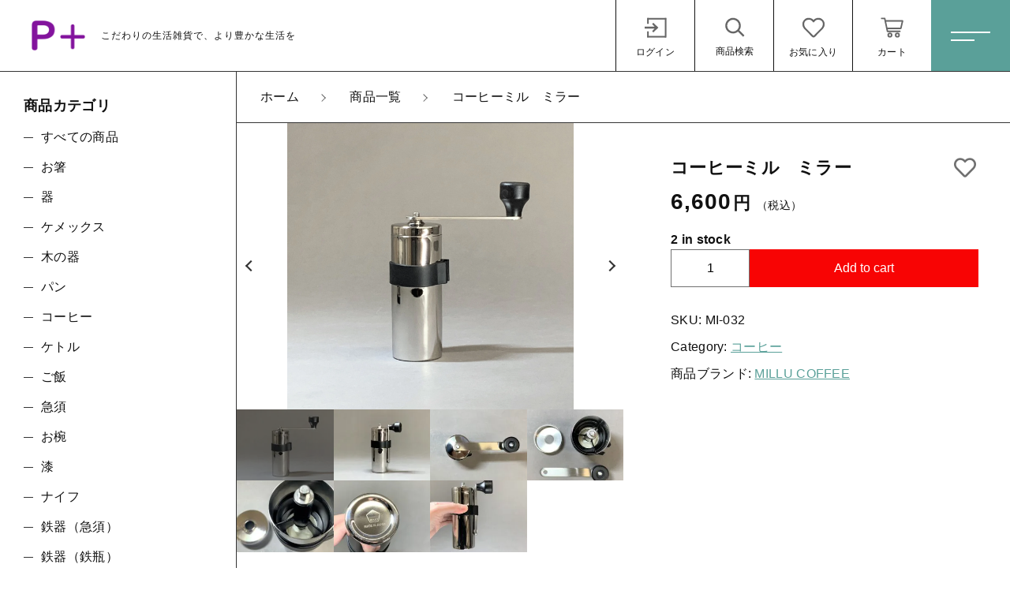

--- FILE ---
content_type: text/html; charset=UTF-8
request_url: https://primo1993.com/product/2635/
body_size: 14695
content:
<!DOCTYPE html>
<html lang="ja">
<head>
  <meta charset="UTF-8">
  <title>コーヒーミル　ミラー | P+</title>
  <meta http-equiv="X-UA-Compatible" content="ie=edge">
  <meta name="viewport" content="width=device-width, initial-scale=1.0">
  <link rel="icon" type="image/x-icon" href="https://primo1993.com/wp-content/themes/ec009/assets/img/favicon.ico">
  <link rel="apple-touch-icon" sizes="180x180" href="https://primo1993.com/wp-content/themes/ec009/assets/img/apple-touch-icon.png">
  <link rel="dns-prefetch" href="https://use.fontawesome.com">
  <link rel="dns-prefetch" href="https://fonts.googleapis.com">
  <style>@charset "UTF-8";html, body, div, span, applet, object, iframe, h1, h2, h3, h4, h5, h6, p, blockquote, pre, a, abbr, acronym, address, big, cite, code, del, dfn, em, img, ins, kbd, q, s, samp, small, strike, strong, sub, sup, tt, var, b, u, i, center, dl, dt, dd, ol, ul, li, fieldset, form, label, legend, table, caption, tbody, tfoot, thead, tr, th, td, article, aside, canvas, details, embed, figure, figcaption, footer, header, hgroup, menu, nav, output, ruby, section, summary, time, mark, audio, video {margin: 0;padding: 0;border: 0;font: inherit;font-size: 100%;vertical-align: baseline;}article, aside, details, figcaption, figure, footer, header, hgroup, menu, nav, section, main {display: block;}body {line-height: 1;}ol, ul {list-style: none;}blockquote, q {quotes: none;}blockquote:before, blockquote:after, q:before, q:after {content: "";content: none;}table {border-spacing: 0;border-collapse: collapse;}.clearfix {*zoom: 1;}.clearfix:after {display: table;clear: both;content: "";}.f_cc {-ms-flex-pack: justify;-ms-flex-align: center;-webkit-box-pack: justify;justify-content: center;-webkit-box-align: center;align-items: center;}.f_box, .f_cc {display: -webkit-box;display: -ms-flexbox;display: flex;}.f_item {-ms-flex: 1 0 auto;-webkit-box-flex: 1;flex: 1 0 auto;}.f_h_start {-ms-flex-pack: start;-webkit-box-pack: start;justify-content: flex-start;}.f_h_center, .f_h_start {-ms-flex-pack: justify;-webkit-box-pack: justify;}.f_h_center {-ms-flex-pack: center;-webkit-box-pack: center;justify-content: center;}.f_h_end {-ms-flex-pack: end;-webkit-box-pack: end;justify-content: flex-end;}.f_h_end, .f_h_sb {-ms-flex-pack: justify;-webkit-box-pack: justify;}.f_h_sb {-ms-flex-pack: justify;-webkit-box-pack: justify;justify-content: space-between;}.f_h_sa {-ms-flex-pack: justify;-webkit-box-pack: justify;justify-content: space-around;}.f_wrap {-webkit-box-lines: multiple;-ms-flex-wrap: wrap;flex-wrap: wrap;}.f_column {-ms-flex-direction: column;flex-direction: column;-webkit-box-direction: column;}.f_start {-ms-flex-align: start;-webkit-box-align: start;align-items: flex-start;}.f_end {-ms-flex-align: end;-webkit-box-align: end;align-items: flex-end;}.f_center {-ms-flex-align: center;-webkit-box-align: center;align-items: center;}.f_baseline {-ms-flex-align: baseline;-webkit-box-align: baseline;align-items: baseline;}.f_stretch {-ms-flex-align: stretch;-webkit-box-align: stretch;align-items: stretch;}.alignR {text-align: right;}.alignL {text-align: left;}.alignC {text-align: center;}::-webkit-scrollbar {width: 5px;height: 5px;}::-webkit-scrollbar-track {background: #f8f8f8;}::-webkit-scrollbar-thumb {background: #6c6c6c;}body[data-status="loading"] {overflow: hidden;}body[data-status="loading"] * {-webkit-transition: none !important;transition: none !important;}body[data-status="loading"] .c-loader {pointer-events: auto;opacity: 1;}body[data-status="loading"] .c-loader-img {-webkit-animation: loading .6s linear infinite;animation: loading .6s linear infinite;}body[data-status="ajax-loading"] .c-loader {pointer-events: auto;opacity: .8;}body[data-status="ajax-loading"] .c-loader-img {-webkit-animation: loading .6s linear infinite;animation: loading .6s linear infinite;}.c-loader {position: fixed;z-index: 99999;top: 0;left: 0;width: 100vw;height: 100vh;background: #fff;pointer-events: none;opacity: 0;-webkit-transition: opacity .3s ease;transition: opacity .3s ease;}.c-loader-img {position: absolute;z-index: 999999;top: 50%;left: 50%;font-size: 0;-webkit-transform: translate(-50%, -50%);transform: translate(-50%, -50%);}@-webkit-keyframes loading {0% {-webkit-transform: translate(-50%, -50%) rotate(0);transform: translate(-50%, -50%) rotate(0);}100% {-webkit-transform: translate(-50%, -50%) rotate(360deg);transform: translate(-50%, -50%) rotate(360deg);}}@keyframes loading {0% {-webkit-transform: translate(-50%, -50%) rotate(0);transform: translate(-50%, -50%) rotate(0);}100% {-webkit-transform: translate(-50%, -50%) rotate(360deg);transform: translate(-50%, -50%) rotate(360deg);}}</style>
  <meta name='robots' content='max-image-preview:large' />
	<style>img:is([sizes="auto" i], [sizes^="auto," i]) { contain-intrinsic-size: 3000px 1500px }</style>
	
<!-- All in One SEO Pack 3.3.5 によって Michael Torbert の Semper Fi Web Design[67,96] -->
<script type="application/ld+json" class="aioseop-schema">{}</script>
<link rel="canonical" href="https://primo1993.com/product/2635/" />
			<script type="text/javascript" >
				window.ga=window.ga||function(){(ga.q=ga.q||[]).push(arguments)};ga.l=+new Date;
				ga('create', 'UA-200854551-1', 'auto');
				// Plugins
				
				ga('send', 'pageview');
			</script>
			<script async src="https://www.google-analytics.com/analytics.js"></script>
			<!-- All in One SEO Pack -->
<link rel='dns-prefetch' href='//webfonts.xserver.jp' />
<style id='classic-theme-styles-inline-css' type='text/css'>
/*! This file is auto-generated */
.wp-block-button__link{color:#fff;background-color:#32373c;border-radius:9999px;box-shadow:none;text-decoration:none;padding:calc(.667em + 2px) calc(1.333em + 2px);font-size:1.125em}.wp-block-file__button{background:#32373c;color:#fff;text-decoration:none}
</style>
<style id='global-styles-inline-css' type='text/css'>
:root{--wp--preset--aspect-ratio--square: 1;--wp--preset--aspect-ratio--4-3: 4/3;--wp--preset--aspect-ratio--3-4: 3/4;--wp--preset--aspect-ratio--3-2: 3/2;--wp--preset--aspect-ratio--2-3: 2/3;--wp--preset--aspect-ratio--16-9: 16/9;--wp--preset--aspect-ratio--9-16: 9/16;--wp--preset--color--black: #000000;--wp--preset--color--cyan-bluish-gray: #abb8c3;--wp--preset--color--white: #ffffff;--wp--preset--color--pale-pink: #f78da7;--wp--preset--color--vivid-red: #cf2e2e;--wp--preset--color--luminous-vivid-orange: #ff6900;--wp--preset--color--luminous-vivid-amber: #fcb900;--wp--preset--color--light-green-cyan: #7bdcb5;--wp--preset--color--vivid-green-cyan: #00d084;--wp--preset--color--pale-cyan-blue: #8ed1fc;--wp--preset--color--vivid-cyan-blue: #0693e3;--wp--preset--color--vivid-purple: #9b51e0;--wp--preset--gradient--vivid-cyan-blue-to-vivid-purple: linear-gradient(135deg,rgba(6,147,227,1) 0%,rgb(155,81,224) 100%);--wp--preset--gradient--light-green-cyan-to-vivid-green-cyan: linear-gradient(135deg,rgb(122,220,180) 0%,rgb(0,208,130) 100%);--wp--preset--gradient--luminous-vivid-amber-to-luminous-vivid-orange: linear-gradient(135deg,rgba(252,185,0,1) 0%,rgba(255,105,0,1) 100%);--wp--preset--gradient--luminous-vivid-orange-to-vivid-red: linear-gradient(135deg,rgba(255,105,0,1) 0%,rgb(207,46,46) 100%);--wp--preset--gradient--very-light-gray-to-cyan-bluish-gray: linear-gradient(135deg,rgb(238,238,238) 0%,rgb(169,184,195) 100%);--wp--preset--gradient--cool-to-warm-spectrum: linear-gradient(135deg,rgb(74,234,220) 0%,rgb(151,120,209) 20%,rgb(207,42,186) 40%,rgb(238,44,130) 60%,rgb(251,105,98) 80%,rgb(254,248,76) 100%);--wp--preset--gradient--blush-light-purple: linear-gradient(135deg,rgb(255,206,236) 0%,rgb(152,150,240) 100%);--wp--preset--gradient--blush-bordeaux: linear-gradient(135deg,rgb(254,205,165) 0%,rgb(254,45,45) 50%,rgb(107,0,62) 100%);--wp--preset--gradient--luminous-dusk: linear-gradient(135deg,rgb(255,203,112) 0%,rgb(199,81,192) 50%,rgb(65,88,208) 100%);--wp--preset--gradient--pale-ocean: linear-gradient(135deg,rgb(255,245,203) 0%,rgb(182,227,212) 50%,rgb(51,167,181) 100%);--wp--preset--gradient--electric-grass: linear-gradient(135deg,rgb(202,248,128) 0%,rgb(113,206,126) 100%);--wp--preset--gradient--midnight: linear-gradient(135deg,rgb(2,3,129) 0%,rgb(40,116,252) 100%);--wp--preset--font-size--small: 13px;--wp--preset--font-size--medium: 20px;--wp--preset--font-size--large: 36px;--wp--preset--font-size--x-large: 42px;--wp--preset--spacing--20: 0.44rem;--wp--preset--spacing--30: 0.67rem;--wp--preset--spacing--40: 1rem;--wp--preset--spacing--50: 1.5rem;--wp--preset--spacing--60: 2.25rem;--wp--preset--spacing--70: 3.38rem;--wp--preset--spacing--80: 5.06rem;--wp--preset--shadow--natural: 6px 6px 9px rgba(0, 0, 0, 0.2);--wp--preset--shadow--deep: 12px 12px 50px rgba(0, 0, 0, 0.4);--wp--preset--shadow--sharp: 6px 6px 0px rgba(0, 0, 0, 0.2);--wp--preset--shadow--outlined: 6px 6px 0px -3px rgba(255, 255, 255, 1), 6px 6px rgba(0, 0, 0, 1);--wp--preset--shadow--crisp: 6px 6px 0px rgba(0, 0, 0, 1);}:where(.is-layout-flex){gap: 0.5em;}:where(.is-layout-grid){gap: 0.5em;}body .is-layout-flex{display: flex;}.is-layout-flex{flex-wrap: wrap;align-items: center;}.is-layout-flex > :is(*, div){margin: 0;}body .is-layout-grid{display: grid;}.is-layout-grid > :is(*, div){margin: 0;}:where(.wp-block-columns.is-layout-flex){gap: 2em;}:where(.wp-block-columns.is-layout-grid){gap: 2em;}:where(.wp-block-post-template.is-layout-flex){gap: 1.25em;}:where(.wp-block-post-template.is-layout-grid){gap: 1.25em;}.has-black-color{color: var(--wp--preset--color--black) !important;}.has-cyan-bluish-gray-color{color: var(--wp--preset--color--cyan-bluish-gray) !important;}.has-white-color{color: var(--wp--preset--color--white) !important;}.has-pale-pink-color{color: var(--wp--preset--color--pale-pink) !important;}.has-vivid-red-color{color: var(--wp--preset--color--vivid-red) !important;}.has-luminous-vivid-orange-color{color: var(--wp--preset--color--luminous-vivid-orange) !important;}.has-luminous-vivid-amber-color{color: var(--wp--preset--color--luminous-vivid-amber) !important;}.has-light-green-cyan-color{color: var(--wp--preset--color--light-green-cyan) !important;}.has-vivid-green-cyan-color{color: var(--wp--preset--color--vivid-green-cyan) !important;}.has-pale-cyan-blue-color{color: var(--wp--preset--color--pale-cyan-blue) !important;}.has-vivid-cyan-blue-color{color: var(--wp--preset--color--vivid-cyan-blue) !important;}.has-vivid-purple-color{color: var(--wp--preset--color--vivid-purple) !important;}.has-black-background-color{background-color: var(--wp--preset--color--black) !important;}.has-cyan-bluish-gray-background-color{background-color: var(--wp--preset--color--cyan-bluish-gray) !important;}.has-white-background-color{background-color: var(--wp--preset--color--white) !important;}.has-pale-pink-background-color{background-color: var(--wp--preset--color--pale-pink) !important;}.has-vivid-red-background-color{background-color: var(--wp--preset--color--vivid-red) !important;}.has-luminous-vivid-orange-background-color{background-color: var(--wp--preset--color--luminous-vivid-orange) !important;}.has-luminous-vivid-amber-background-color{background-color: var(--wp--preset--color--luminous-vivid-amber) !important;}.has-light-green-cyan-background-color{background-color: var(--wp--preset--color--light-green-cyan) !important;}.has-vivid-green-cyan-background-color{background-color: var(--wp--preset--color--vivid-green-cyan) !important;}.has-pale-cyan-blue-background-color{background-color: var(--wp--preset--color--pale-cyan-blue) !important;}.has-vivid-cyan-blue-background-color{background-color: var(--wp--preset--color--vivid-cyan-blue) !important;}.has-vivid-purple-background-color{background-color: var(--wp--preset--color--vivid-purple) !important;}.has-black-border-color{border-color: var(--wp--preset--color--black) !important;}.has-cyan-bluish-gray-border-color{border-color: var(--wp--preset--color--cyan-bluish-gray) !important;}.has-white-border-color{border-color: var(--wp--preset--color--white) !important;}.has-pale-pink-border-color{border-color: var(--wp--preset--color--pale-pink) !important;}.has-vivid-red-border-color{border-color: var(--wp--preset--color--vivid-red) !important;}.has-luminous-vivid-orange-border-color{border-color: var(--wp--preset--color--luminous-vivid-orange) !important;}.has-luminous-vivid-amber-border-color{border-color: var(--wp--preset--color--luminous-vivid-amber) !important;}.has-light-green-cyan-border-color{border-color: var(--wp--preset--color--light-green-cyan) !important;}.has-vivid-green-cyan-border-color{border-color: var(--wp--preset--color--vivid-green-cyan) !important;}.has-pale-cyan-blue-border-color{border-color: var(--wp--preset--color--pale-cyan-blue) !important;}.has-vivid-cyan-blue-border-color{border-color: var(--wp--preset--color--vivid-cyan-blue) !important;}.has-vivid-purple-border-color{border-color: var(--wp--preset--color--vivid-purple) !important;}.has-vivid-cyan-blue-to-vivid-purple-gradient-background{background: var(--wp--preset--gradient--vivid-cyan-blue-to-vivid-purple) !important;}.has-light-green-cyan-to-vivid-green-cyan-gradient-background{background: var(--wp--preset--gradient--light-green-cyan-to-vivid-green-cyan) !important;}.has-luminous-vivid-amber-to-luminous-vivid-orange-gradient-background{background: var(--wp--preset--gradient--luminous-vivid-amber-to-luminous-vivid-orange) !important;}.has-luminous-vivid-orange-to-vivid-red-gradient-background{background: var(--wp--preset--gradient--luminous-vivid-orange-to-vivid-red) !important;}.has-very-light-gray-to-cyan-bluish-gray-gradient-background{background: var(--wp--preset--gradient--very-light-gray-to-cyan-bluish-gray) !important;}.has-cool-to-warm-spectrum-gradient-background{background: var(--wp--preset--gradient--cool-to-warm-spectrum) !important;}.has-blush-light-purple-gradient-background{background: var(--wp--preset--gradient--blush-light-purple) !important;}.has-blush-bordeaux-gradient-background{background: var(--wp--preset--gradient--blush-bordeaux) !important;}.has-luminous-dusk-gradient-background{background: var(--wp--preset--gradient--luminous-dusk) !important;}.has-pale-ocean-gradient-background{background: var(--wp--preset--gradient--pale-ocean) !important;}.has-electric-grass-gradient-background{background: var(--wp--preset--gradient--electric-grass) !important;}.has-midnight-gradient-background{background: var(--wp--preset--gradient--midnight) !important;}.has-small-font-size{font-size: var(--wp--preset--font-size--small) !important;}.has-medium-font-size{font-size: var(--wp--preset--font-size--medium) !important;}.has-large-font-size{font-size: var(--wp--preset--font-size--large) !important;}.has-x-large-font-size{font-size: var(--wp--preset--font-size--x-large) !important;}
:where(.wp-block-post-template.is-layout-flex){gap: 1.25em;}:where(.wp-block-post-template.is-layout-grid){gap: 1.25em;}
:where(.wp-block-columns.is-layout-flex){gap: 2em;}:where(.wp-block-columns.is-layout-grid){gap: 2em;}
:root :where(.wp-block-pullquote){font-size: 1.5em;line-height: 1.6;}
</style>
<style id='woocommerce-inline-inline-css' type='text/css'>
.woocommerce form .form-row .required { visibility: visible; }
</style>
<script type="text/javascript" src="https://primo1993.com/wp-includes/js/jquery/jquery.min.js" id="jquery-core-js"></script>
<script type="text/javascript" src="https://primo1993.com/wp-includes/js/jquery/jquery-migrate.min.js" id="jquery-migrate-js"></script>
<script type="text/javascript" src="//webfonts.xserver.jp/js/xserver.js" id="typesquare_std-js"></script>
<link rel="https://api.w.org/" href="https://primo1993.com/wp-json/" /><link rel="alternate" title="JSON" type="application/json" href="https://primo1993.com/wp-json/wp/v2/product/2635" /><link rel="alternate" title="oEmbed (JSON)" type="application/json+oembed" href="https://primo1993.com/wp-json/oembed/1.0/embed?url=https%3A%2F%2Fprimo1993.com%2Fproduct%2F2635%2F" />
<link rel="alternate" title="oEmbed (XML)" type="text/xml+oembed" href="https://primo1993.com/wp-json/oembed/1.0/embed?url=https%3A%2F%2Fprimo1993.com%2Fproduct%2F2635%2F&#038;format=xml" />

<script data-cfasync="false">
window.a2a_config=window.a2a_config||{};a2a_config.callbacks=[];a2a_config.overlays=[];a2a_config.templates={};a2a_localize = {
	Share: "共有",
	Save: "ブックマーク",
	Subscribe: "購読",
	Email: "メール",
	Bookmark: "ブックマーク",
	ShowAll: "すべて表示する",
	ShowLess: "小さく表示する",
	FindServices: "サービスを探す",
	FindAnyServiceToAddTo: "追加するサービスを今すぐ探す",
	PoweredBy: "Powered by",
	ShareViaEmail: "メールでシェアする",
	SubscribeViaEmail: "メールで購読する",
	BookmarkInYourBrowser: "ブラウザにブックマーク",
	BookmarkInstructions: "このページをブックマークするには、 Ctrl+D または \u2318+D を押下。",
	AddToYourFavorites: "お気に入りに追加",
	SendFromWebOrProgram: "任意のメールアドレスまたはメールプログラムから送信",
	EmailProgram: "メールプログラム",
	More: "詳細&#8230;",
	ThanksForSharing: "共有ありがとうございます !",
	ThanksForFollowing: "フォローありがとうございます !"
};

(function(d,s,a,b){a=d.createElement(s);b=d.getElementsByTagName(s)[0];a.async=1;a.src="https://static.addtoany.com/menu/page.js";b.parentNode.insertBefore(a,b);})(document,"script");
</script>
	<noscript><style>.woocommerce-product-gallery{ opacity: 1 !important; }</style></noscript>
	</head>
<body data-status="loading" class="">
<div class="c-loader">
  <div class="c-loader-img">
    <svg width="60" height="60" viewBox="0 0 38 38" xmlns="http://www.w3.org/2000/svg">
      <defs>
        <linearGradient x1="8.042%" y1="0%" x2="65.682%" y2="23.865%" id="a">
          <stop stop-color="#777777" stop-opacity="0" offset="0%"/>
          <stop stop-color="#777777" stop-opacity=".631" offset="63.146%"/>
          <stop stop-color="#777777" offset="100%"/>
        </linearGradient>
      </defs>
      <g fill="none" fill-rule="evenodd">
        <g transform="translate(1 1)">
          <path d="M36 18c0-9.94-8.06-18-18-18" stroke="url(#a)" stroke-width="2"></path>
          <circle fill="#777777" cx="36" cy="18" r="1"></circle>
        </g>
      </g>
    </svg>
  </div>
</div><!-- /.c-loader -->
  <header class="js-header g-header">
    <div class="g-header__main">
          <p class="g-header__logo">
        <a class="g-header__logo-link" href="https://primo1993.com/">
          <img src="https://primo1993.com/wp-content/uploads/2021/04/p.png" alt="P+" class="g-header__logo-img is-pc">
          <img src="https://primo1993.com/wp-content/uploads/2021/04/p.png" alt="P+" class="g-header__logo-img is-sp">
          <span class="g-header__logo-txt">こだわりの生活雑貨で、より豊かな生活を</span>        </a>
      </p>
          <nav class="g-header__menu">
        <ul class="g-header__menu-list">
          <li class="g-header__menu-list-item">
            <a href="https://primo1993.com/my-account" title="マイページ" class="g-header__menu-list-item-link">
                          <svg xmlns="http://www.w3.org/2000/svg" viewBox="0 0 100 100" width="30" height="30" class="g-header__menu-list-item-link-img"><polygon points="40.99 32 36.64 37.36 46 46 9 46 9 54 46 54 36.64 62.64 40.99 68 60 50 40.99 32"/><rect x="84" y="14" width="6" height="73"/><rect x="19" y="14" width="70" height="6"/><rect x="18" y="81" width="70" height="6"/><rect x="18" y="64" width="6" height="22"/><rect x="18" y="14" width="6" height="22"/></svg>
              <span class="g-header__menu-list-item-link-txt">ログイン</span>
                        </a>
          </li>
          <li class="g-header__menu-list-item is-search">
            <button class="g-header__menu-list-item-link js-search-toggle">
              <svg xmlns="http://www.w3.org/2000/svg" viewBox="0 0 100 100" width="30" height="30" class="g-header__menu-list-item-link-img"><path d="M86,78.53,67.64,60.14a.91.91,0,0,0-.19-.13,29,29,0,1,0-4.78,5.05l0,0L81.08,83.48a1,1,0,0,0,.71.29,1,1,0,0,0,.7-.29L86,79.94A1,1,0,0,0,86,78.53ZM44.18,64.73a22,22,0,1,1,22-22A22,22,0,0,1,44.18,64.73Z"/></svg>
              <span class="g-header__menu-list-item-link-txt">商品検索</span>
            </button>
          </li>
                    <li class="g-header__menu-list-item">
            <a href="https://primo1993.com/products?type=wishlist" class="g-header__menu-list-item-link">
              <svg xmlns="http://www.w3.org/2000/svg" viewBox="0 0 100 100" width="30" height="30" class="g-header__menu-list-item-link-img"><path id="_04" data-name=" 04" d="M82.81,18.92C73.44,11,59,12.22,50,21.35,41,12.22,26.56,11,17.19,18.92,5,29.17,6.78,45.9,15.47,54.77l28.44,29a8.5,8.5,0,0,0,12,.16l.16-.16,28.44-29C93.2,45.92,95,29.19,82.81,18.92ZM79,51.26l-28.44,29a.66.66,0,0,1-.93.18.77.77,0,0,1-.18-.18L21,51.26c-5.91-6-9.07-19.39-.77-26.38,6.31-5.3,17-6.46,23.1-.26L50,31.39l6.65-6.77c6.13-6.23,16.83-5,23.1.24C88.05,31.86,84.86,45.28,79,51.26Z"/></svg>
              <span id="js-wishlist_cnt" class="g-header__menu-count" data-count="0">0</span>
              <span class="g-header__menu-list-item-link-txt">お気に入り</span>
            </a>
          </li>

                    <li class="g-header__menu-list-item is-cart">
            <a href="https://primo1993.com/cart/" type="button" class="g-header__menu-list-item-link cart-contents">
              <svg xmlns="http://www.w3.org/2000/svg" viewBox="0 0 100 100" width="100" height="100" class="g-header__menu-list-item-link-img"><path d="M10.16,13a2.78,2.78,0,1,0,0,5.55H19l9.54,45c.38,1.69,1.49,3.1,2.89,3.09H77.69a2.78,2.78,0,1,0,0-5.55h-44L32.5,55.55H81.38a2.87,2.87,0,0,0,2.69-2.17l6.47-27.75a2.9,2.9,0,0,0-2.69-3.38H25.49l-1.5-7A2.87,2.87,0,0,0,21.27,13ZM26.64,27.8H84.37L79.2,50H31.35Zm14,40.7a9.25,9.25,0,1,0,9.25,9.25A9.29,9.29,0,0,0,40.69,68.5Zm27.75,0a9.25,9.25,0,1,0,9.25,9.25A9.29,9.29,0,0,0,68.44,68.5ZM40.69,74.05a3.7,3.7,0,1,1-3.7,3.7A3.65,3.65,0,0,1,40.69,74.05Zm27.75,0a3.7,3.7,0,1,1-3.7,3.7A3.65,3.65,0,0,1,68.44,74.05Z"/></svg>
              <span id="js-cart_count" class="g-header__menu-count" data-count="0">0</span>
              <span class="g-header__menu-list-item-link-txt">カート</span>
            </a>
          </li>
        </ul>
      </nav>
      <button class="g-header__burger js-menu-toggle" type="button">
        <span class="g-header__burger-line"></span>
        <span class="g-header__burger-line"></span>
      </button>
    </div>
  </header><!-- /.g-header -->
  <div class="js-body-wrapper">
<div class="l-content">
  <main class="l-content__main">
    <nav class="c-breadcrumbs">
  <ul class="c-breadcrumbs__list" itemscope="" itemtype="http://schema.org/BreadcrumbList">
      <li class="c-breadcrumbs__list-item" itemprop="itemListElement" itemscope="" itemtype="http://schema.org/ListItem">
      <a href="https://primo1993.com/" class="c-breadcrumbs__list-item-body" itemprop="item">
        <span itemprop="name">ホーム</span>
        <meta itemprop="position" content="1">
      </a>
    </li>
      <li class="c-breadcrumbs__list-item" itemprop="itemListElement" itemscope="" itemtype="http://schema.org/ListItem">
      <a href="https://primo1993.com/products/" class="c-breadcrumbs__list-item-body" itemprop="item">
        <span itemprop="name">商品一覧</span>
        <meta itemprop="position" content="2">
      </a>
    </li>
      <li class="c-breadcrumbs__list-item" itemprop="itemListElement" itemscope="" itemtype="http://schema.org/ListItem">
      <a href="javascript:void(0);" class="c-breadcrumbs__list-item-body" itemprop="item">
        <span itemprop="name">コーヒーミル　ミラー</span>
        <meta itemprop="position" content="3">
      </a>
    </li>
    </ul>
</nav>
<div class="woocommerce is-product">
	<div id="primary" class="content-area"><main id="main" class="site-main" role="main">
		
			<div class="woocommerce-notices-wrapper"></div><div id="product-2635" class="product type-product post-2635 status-publish first instock product_cat-coffee has-post-thumbnail taxable shipping-taxable purchasable product-type-simple">

	<div class="woocommerce-product-gallery woocommerce-product-gallery--with-images woocommerce-product-gallery--columns-4 images" data-columns="4" style="opacity: 0; transition: opacity .25s ease-in-out;">
		<div class="woocommerce-product-gallery__slide swiper-outer">
		<div class="woocommerce-product-gallery__slide-container swiper-container js-product-images">
			<ul class="swiper-wrapper"></ul>
		</div>
		<div class="woocommerce-product-gallery__slide-controls">
			<button class="woocommerce-product-gallery__slide-controls-prev js-product-images-prev"></button>
			<button class="woocommerce-product-gallery__slide-controls-next js-product-images-next"></button>
		</div>
	</div>
		<figure class="woocommerce-product-gallery__wrapper">
		<div data-thumb="https://primo1993.com/wp-content/uploads/2021/06/IMG_E5740-scaled.jpg" data-thumb-alt="" class="woocommerce-product-gallery__image"><a href="https://primo1993.com/wp-content/uploads/2021/06/IMG_E5740-scaled.jpg"><img width="229" height="229" src="https://primo1993.com/wp-content/uploads/2021/06/IMG_E5740-scaled.jpg" class="" alt="" title="IMG_E5740" data-caption="" data-src="https://primo1993.com/wp-content/uploads/2021/06/IMG_E5740-scaled.jpg" data-large_image="https://primo1993.com/wp-content/uploads/2021/06/IMG_E5740-scaled.jpg" data-large_image_width="2560" data-large_image_height="2560" decoding="async" fetchpriority="high" srcset="https://primo1993.com/wp-content/uploads/2021/06/IMG_E5740-scaled.jpg 2560w, https://primo1993.com/wp-content/uploads/2021/06/IMG_E5740-300x300.jpg 300w, https://primo1993.com/wp-content/uploads/2021/06/IMG_E5740-1024x1024.jpg 1024w, https://primo1993.com/wp-content/uploads/2021/06/IMG_E5740-150x150.jpg 150w, https://primo1993.com/wp-content/uploads/2021/06/IMG_E5740-768x768.jpg 768w, https://primo1993.com/wp-content/uploads/2021/06/IMG_E5740-1536x1536.jpg 1536w, https://primo1993.com/wp-content/uploads/2021/06/IMG_E5740-2048x2048.jpg 2048w, https://primo1993.com/wp-content/uploads/2021/06/IMG_E5740-229x229.jpg 229w, https://primo1993.com/wp-content/uploads/2021/06/IMG_E5740-600x600.jpg 600w, https://primo1993.com/wp-content/uploads/2021/06/IMG_E5740-100x100.jpg 100w" sizes="(max-width: 229px) 100vw, 229px" /></a></div><div data-thumb="https://primo1993.com/wp-content/uploads/2021/06/IMG_E5739-scaled.jpg" data-thumb-alt="" class="woocommerce-product-gallery__image"><a href="https://primo1993.com/wp-content/uploads/2021/06/IMG_E5739-scaled.jpg"><img width="229" height="229" src="https://primo1993.com/wp-content/uploads/2021/06/IMG_E5739-scaled.jpg" class="" alt="" title="IMG_E5739" data-caption="" data-src="https://primo1993.com/wp-content/uploads/2021/06/IMG_E5739-scaled.jpg" data-large_image="https://primo1993.com/wp-content/uploads/2021/06/IMG_E5739-scaled.jpg" data-large_image_width="2560" data-large_image_height="2560" decoding="async" srcset="https://primo1993.com/wp-content/uploads/2021/06/IMG_E5739-scaled.jpg 2560w, https://primo1993.com/wp-content/uploads/2021/06/IMG_E5739-300x300.jpg 300w, https://primo1993.com/wp-content/uploads/2021/06/IMG_E5739-1024x1024.jpg 1024w, https://primo1993.com/wp-content/uploads/2021/06/IMG_E5739-150x150.jpg 150w, https://primo1993.com/wp-content/uploads/2021/06/IMG_E5739-768x768.jpg 768w, https://primo1993.com/wp-content/uploads/2021/06/IMG_E5739-1536x1536.jpg 1536w, https://primo1993.com/wp-content/uploads/2021/06/IMG_E5739-2048x2048.jpg 2048w, https://primo1993.com/wp-content/uploads/2021/06/IMG_E5739-229x229.jpg 229w, https://primo1993.com/wp-content/uploads/2021/06/IMG_E5739-600x600.jpg 600w, https://primo1993.com/wp-content/uploads/2021/06/IMG_E5739-100x100.jpg 100w" sizes="(max-width: 229px) 100vw, 229px" /></a></div><div data-thumb="https://primo1993.com/wp-content/uploads/2021/06/IMG_E5741-scaled.jpg" data-thumb-alt="" class="woocommerce-product-gallery__image"><a href="https://primo1993.com/wp-content/uploads/2021/06/IMG_E5741-scaled.jpg"><img width="229" height="229" src="https://primo1993.com/wp-content/uploads/2021/06/IMG_E5741-scaled.jpg" class="" alt="" title="IMG_E5741" data-caption="" data-src="https://primo1993.com/wp-content/uploads/2021/06/IMG_E5741-scaled.jpg" data-large_image="https://primo1993.com/wp-content/uploads/2021/06/IMG_E5741-scaled.jpg" data-large_image_width="2560" data-large_image_height="2560" decoding="async" srcset="https://primo1993.com/wp-content/uploads/2021/06/IMG_E5741-scaled.jpg 2560w, https://primo1993.com/wp-content/uploads/2021/06/IMG_E5741-300x300.jpg 300w, https://primo1993.com/wp-content/uploads/2021/06/IMG_E5741-1024x1024.jpg 1024w, https://primo1993.com/wp-content/uploads/2021/06/IMG_E5741-150x150.jpg 150w, https://primo1993.com/wp-content/uploads/2021/06/IMG_E5741-768x768.jpg 768w, https://primo1993.com/wp-content/uploads/2021/06/IMG_E5741-1536x1536.jpg 1536w, https://primo1993.com/wp-content/uploads/2021/06/IMG_E5741-2048x2048.jpg 2048w, https://primo1993.com/wp-content/uploads/2021/06/IMG_E5741-229x229.jpg 229w, https://primo1993.com/wp-content/uploads/2021/06/IMG_E5741-600x600.jpg 600w, https://primo1993.com/wp-content/uploads/2021/06/IMG_E5741-100x100.jpg 100w" sizes="(max-width: 229px) 100vw, 229px" /></a></div><div data-thumb="https://primo1993.com/wp-content/uploads/2021/06/IMG_E5743-scaled.jpg" data-thumb-alt="" class="woocommerce-product-gallery__image"><a href="https://primo1993.com/wp-content/uploads/2021/06/IMG_E5743-scaled.jpg"><img width="229" height="229" src="https://primo1993.com/wp-content/uploads/2021/06/IMG_E5743-scaled.jpg" class="" alt="" title="IMG_E5743" data-caption="" data-src="https://primo1993.com/wp-content/uploads/2021/06/IMG_E5743-scaled.jpg" data-large_image="https://primo1993.com/wp-content/uploads/2021/06/IMG_E5743-scaled.jpg" data-large_image_width="2560" data-large_image_height="2560" decoding="async" loading="lazy" srcset="https://primo1993.com/wp-content/uploads/2021/06/IMG_E5743-scaled.jpg 2560w, https://primo1993.com/wp-content/uploads/2021/06/IMG_E5743-300x300.jpg 300w, https://primo1993.com/wp-content/uploads/2021/06/IMG_E5743-1024x1024.jpg 1024w, https://primo1993.com/wp-content/uploads/2021/06/IMG_E5743-150x150.jpg 150w, https://primo1993.com/wp-content/uploads/2021/06/IMG_E5743-768x768.jpg 768w, https://primo1993.com/wp-content/uploads/2021/06/IMG_E5743-1536x1536.jpg 1536w, https://primo1993.com/wp-content/uploads/2021/06/IMG_E5743-2048x2048.jpg 2048w, https://primo1993.com/wp-content/uploads/2021/06/IMG_E5743-229x229.jpg 229w, https://primo1993.com/wp-content/uploads/2021/06/IMG_E5743-600x600.jpg 600w, https://primo1993.com/wp-content/uploads/2021/06/IMG_E5743-100x100.jpg 100w" sizes="auto, (max-width: 229px) 100vw, 229px" /></a></div><div data-thumb="https://primo1993.com/wp-content/uploads/2021/06/IMG_E5751-scaled.jpg" data-thumb-alt="" class="woocommerce-product-gallery__image"><a href="https://primo1993.com/wp-content/uploads/2021/06/IMG_E5751-scaled.jpg"><img width="229" height="229" src="https://primo1993.com/wp-content/uploads/2021/06/IMG_E5751-scaled.jpg" class="" alt="" title="IMG_E5751" data-caption="" data-src="https://primo1993.com/wp-content/uploads/2021/06/IMG_E5751-scaled.jpg" data-large_image="https://primo1993.com/wp-content/uploads/2021/06/IMG_E5751-scaled.jpg" data-large_image_width="2560" data-large_image_height="2560" decoding="async" loading="lazy" srcset="https://primo1993.com/wp-content/uploads/2021/06/IMG_E5751-scaled.jpg 2560w, https://primo1993.com/wp-content/uploads/2021/06/IMG_E5751-300x300.jpg 300w, https://primo1993.com/wp-content/uploads/2021/06/IMG_E5751-1024x1024.jpg 1024w, https://primo1993.com/wp-content/uploads/2021/06/IMG_E5751-150x150.jpg 150w, https://primo1993.com/wp-content/uploads/2021/06/IMG_E5751-768x768.jpg 768w, https://primo1993.com/wp-content/uploads/2021/06/IMG_E5751-1536x1536.jpg 1536w, https://primo1993.com/wp-content/uploads/2021/06/IMG_E5751-2048x2048.jpg 2048w, https://primo1993.com/wp-content/uploads/2021/06/IMG_E5751-229x229.jpg 229w, https://primo1993.com/wp-content/uploads/2021/06/IMG_E5751-600x600.jpg 600w, https://primo1993.com/wp-content/uploads/2021/06/IMG_E5751-100x100.jpg 100w" sizes="auto, (max-width: 229px) 100vw, 229px" /></a></div><div data-thumb="https://primo1993.com/wp-content/uploads/2021/06/IMG_E5745-scaled.jpg" data-thumb-alt="" class="woocommerce-product-gallery__image"><a href="https://primo1993.com/wp-content/uploads/2021/06/IMG_E5745-scaled.jpg"><img width="229" height="229" src="https://primo1993.com/wp-content/uploads/2021/06/IMG_E5745-scaled.jpg" class="" alt="" title="IMG_E5745" data-caption="" data-src="https://primo1993.com/wp-content/uploads/2021/06/IMG_E5745-scaled.jpg" data-large_image="https://primo1993.com/wp-content/uploads/2021/06/IMG_E5745-scaled.jpg" data-large_image_width="2560" data-large_image_height="2560" decoding="async" loading="lazy" srcset="https://primo1993.com/wp-content/uploads/2021/06/IMG_E5745-scaled.jpg 2560w, https://primo1993.com/wp-content/uploads/2021/06/IMG_E5745-300x300.jpg 300w, https://primo1993.com/wp-content/uploads/2021/06/IMG_E5745-1024x1024.jpg 1024w, https://primo1993.com/wp-content/uploads/2021/06/IMG_E5745-150x150.jpg 150w, https://primo1993.com/wp-content/uploads/2021/06/IMG_E5745-768x768.jpg 768w, https://primo1993.com/wp-content/uploads/2021/06/IMG_E5745-1536x1536.jpg 1536w, https://primo1993.com/wp-content/uploads/2021/06/IMG_E5745-2048x2048.jpg 2048w, https://primo1993.com/wp-content/uploads/2021/06/IMG_E5745-229x229.jpg 229w, https://primo1993.com/wp-content/uploads/2021/06/IMG_E5745-600x600.jpg 600w, https://primo1993.com/wp-content/uploads/2021/06/IMG_E5745-100x100.jpg 100w" sizes="auto, (max-width: 229px) 100vw, 229px" /></a></div><div data-thumb="https://primo1993.com/wp-content/uploads/2021/06/IMG_E5747-scaled.jpg" data-thumb-alt="" class="woocommerce-product-gallery__image"><a href="https://primo1993.com/wp-content/uploads/2021/06/IMG_E5747-scaled.jpg"><img width="229" height="229" src="https://primo1993.com/wp-content/uploads/2021/06/IMG_E5747-scaled.jpg" class="" alt="" title="IMG_E5747" data-caption="" data-src="https://primo1993.com/wp-content/uploads/2021/06/IMG_E5747-scaled.jpg" data-large_image="https://primo1993.com/wp-content/uploads/2021/06/IMG_E5747-scaled.jpg" data-large_image_width="2560" data-large_image_height="2560" decoding="async" loading="lazy" srcset="https://primo1993.com/wp-content/uploads/2021/06/IMG_E5747-scaled.jpg 2560w, https://primo1993.com/wp-content/uploads/2021/06/IMG_E5747-300x300.jpg 300w, https://primo1993.com/wp-content/uploads/2021/06/IMG_E5747-1024x1024.jpg 1024w, https://primo1993.com/wp-content/uploads/2021/06/IMG_E5747-150x150.jpg 150w, https://primo1993.com/wp-content/uploads/2021/06/IMG_E5747-768x768.jpg 768w, https://primo1993.com/wp-content/uploads/2021/06/IMG_E5747-1536x1536.jpg 1536w, https://primo1993.com/wp-content/uploads/2021/06/IMG_E5747-2048x2048.jpg 2048w, https://primo1993.com/wp-content/uploads/2021/06/IMG_E5747-229x229.jpg 229w, https://primo1993.com/wp-content/uploads/2021/06/IMG_E5747-600x600.jpg 600w, https://primo1993.com/wp-content/uploads/2021/06/IMG_E5747-100x100.jpg 100w" sizes="auto, (max-width: 229px) 100vw, 229px" /></a></div>	</figure>
	    <dl class="c-detail-data">
          <div class="c-detail-data__row">
        <dt class="c-detail-data__ttl js-accrodion-btn is-active">商品説明</dt>
        <dd class="c-detail-data__desc js-accrodion-target" ><h4><strong><u> こだわりのステンレスで特別なコーヒーを </u></strong></h4>
<p>○ステンレスを鏡のようになるまで丹念に磨き上げたボディが魅力です。<br />
コーヒー豆を挽く際にしっかりと力が入る「滑り止めグリップ付」で安心。滑り止めグリップにはハンドルが収納できます。</p>
<p>○セラミック刃は内刃のみ、取外しが可能です。水洗いしても錆びることがなくいつでも清潔にお使いいただけます。</p>
<h4><strong><u> </u><u>お好みの粒度に調節可能</u></strong></h4>
<p>職人の高い技術力を活かした特別なセラミック刃と臼構造で、豆の味を損なわず均一の粒度で挽くことができます。粒度はドリップ式に合わせてお好みに調節していただけます。</p>
</dd>
      </div>
          <div class="c-detail-data__row">
        <dt class="c-detail-data__ttl js-accrodion-btn is-active">商品規格</dt>
        <dd class="c-detail-data__desc js-accrodion-target" ><p>■商品番号： MI-032<br />
■販売価格： 6600円（税込み）<br />
■サイズ： 直径4.5×H13.0 (cm)<br />
■容量： 約120ml<br />
■重量： 約220g<br />
■素材：<br />
[蓋、本体、容器] 18-8ステンレス、ポリプロピレン、ポリアセタール、ステンレス、鉄（三価クロメート）、PTEF<br />
[ハンドル] ステンレス・ポリプロピレン<br />
[刃部] セラミック磁器<br />
[滑り止めグリップ] シリコーンゴム<br />
■耐熱温度：<br />
ポリプロピレン、ポリアセタール（耐熱温度100℃）<br />
シリコーンゴム（耐熱温度180℃）<br />
■原産地： 新潟県三条市<br />
■食洗機対応： 不可</p>
</dd>
      </div>
          <div class="c-detail-data__row">
        <dt class="c-detail-data__ttl js-accrodion-btn is-active">使用上の注意</dt>
        <dd class="c-detail-data__desc js-accrodion-target" ><p>※ 出荷時は細挽きの状態に設定されています。粉の粗さは、そのままの状態で一度お試しいただいた後、調整を行ってください。<br />
※ 豆が入っていない状態でハンドルを回すと、セラミック刃が破損する原因になります。<br />
※ 置いて使用する場合は安定した所で使用してください。ぬれた場所や不安定な場所で使うとケガの原因になります。また持って使用する場合はしっかり握り、手が滑らない状態でご使用ください。<br />
※ 火のそばに置かないでください。耐熱温度以上の熱が加わりますと、溶けたり変形する原因になります。</p>
</dd>
      </div>
        </dl>
  </div>

	<div class="summary entry-summary">
		<h1 class="product_title entry-title">コーヒーミル　ミラー</h1><p class="price"><span class="woocommerce-Price-amount amount">6,600<span class="woocommerce-Price-currencySymbol">円</span></span><small>（税込）</small></p>
<p class="stock in-stock">2 in stock</p>

	
	<form class="cart" action="https://primo1993.com/product/2635/" method="post" enctype='multipart/form-data'>
		
			<div class="quantity">
				<label class="screen-reader-text" for="quantity_6972a5c15eb88">コーヒーミル　ミラー quantity</label>
		<input
			type="number"
			id="quantity_6972a5c15eb88"
			class="input-text qty text"
			step="1"
			min="1"
			max="2"
			name="quantity"
			value="1"
			title="Qty"
			size="4"
			placeholder=""
			inputmode="numeric" />
			</div>
	
		<button type="submit" id="js-product_cart_submit" name="add-to-cart" value="2635" class="single_add_to_cart_button button alt">Add to cart</button>

			</form>

	
<div class="product_meta">

	
	
		<span class="sku_wrapper">SKU: <span class="sku">MI-032</span></span>

	
	<span class="posted_in">Category: <a href="https://primo1993.com/products/coffee/" rel="tag">コーヒー</a></span>
	
	  <span class="posted_in">商品ブランド: 
      <a href="https://primo1993.com/?s=MILLU COFFEE" rel="tag">MILLU COFFEE</a> 
    </span>


</div>

    <button class="c-favorite-btn js-add_wishlist" data-id="2635" data-status="false"></button>
	</div>

	</div>


		
	</main></div>
	</div>

    <footer class="g-footer">
  <div class="g-footer__top">
      <nav class="c-nav__pages">
    <ul class="c-nav__pages-list">
          <li class="c-nav__pages-list-item">
        <a href="https://primo1993.com/products/" target="_self" class="c-nav__pages-list-item-link">商品一覧</a>
      </li>
          <li class="c-nav__pages-list-item">
        <a href="https://primo1993.com/products/?type=new" target="_self" class="c-nav__pages-list-item-link">新着商品</a>
      </li>
          <li class="c-nav__pages-list-item">
        <a href="https://primo1993.com/feature/" target="_self" class="c-nav__pages-list-item-link">特集ページ一覧</a>
      </li>
          <li class="c-nav__pages-list-item">
        <a href="https://primo1993.com/about/" target="_self" class="c-nav__pages-list-item-link">当店について</a>
      </li>
          <li class="c-nav__pages-list-item">
        <a href="https://primo1993.com/news/" target="_self" class="c-nav__pages-list-item-link">お知らせ</a>
      </li>
          <li class="c-nav__pages-list-item">
        <a href="https://primo1993.com/shopping-guide/" target="_self" class="c-nav__pages-list-item-link">ご利用ガイド</a>
      </li>
          <li class="c-nav__pages-list-item">
        <a href="https://primo1993.com/contact/" target="_self" class="c-nav__pages-list-item-link">お問い合わせ</a>
      </li>
          <li class="c-nav__pages-list-item">
        <a href="https://primo1993.com/my-account/" target="_self" class="c-nav__pages-list-item-link">ログイン</a>
      </li>
        </ul>
  </nav>
  </div>

  <div class="g-footer__bottom">
      <nav class="g-footer__help">
      <ul class="g-footer__help-list">
                <li class="g-footer__help-list-item">
          <a href="https://primo1993.com/company/" target="_self"  class="g-footer__help-list-item-link">店舗概要</a>
        </li>
                <li class="g-footer__help-list-item">
          <a href="https://primo1993.com/privacy/" target="_self"  class="g-footer__help-list-item-link">プライバシーポリシー</a>
        </li>
                <li class="g-footer__help-list-item">
          <a href="https://primo1993.com/terms/" target="_self"  class="g-footer__help-list-item-link">特定商取引法に基づく表記</a>
        </li>
              </ul>
    </nav>
    
    <p class="g-footer__logo">
      <a href="https://primo1993.com/" class="g-footer__logo-link">
        <img src="https://primo1993.com/wp-content/uploads/2021/04/p.png" alt="P+" class="g-footer__logo-img">
      </a>
    </p>
  
          <nav class="g-footer__sns">
        <ul class="g-footer__sns-list">
                                                </ul>
      </nav>
    
        <p class="g-footer__copyright">
      <small class="g-footer__copyright-txt">© 2021 P+</small>
    </p>
      </div>

</footer>
  </main>
  <aside class="l-content__side">
    <div class="c-sidebar">
      <nav class="c-nav__categories">
    <h3 class="c-nav__categories-ttl">商品カテゴリ</h3>
    <section class="c-nav__categories-child">
      <h4 class="c-nav__categories-child-ttl">
        <a href="https://primo1993.com/products/" class="c-nav__categories-child-ttl-link">すべての商品</a>
      </h4>
    </section>
        <section class="c-nav__categories-child">
      <h4 class="c-nav__categories-child-ttl">
        <a href="https://primo1993.com/products/%e3%81%8a%e7%ae%b8/" class="c-nav__categories-child-ttl-link">お箸</a>
      </h4>
    </section>
        <section class="c-nav__categories-child">
      <h4 class="c-nav__categories-child-ttl">
        <a href="https://primo1993.com/products/%e5%99%a8/" class="c-nav__categories-child-ttl-link">器</a>
      </h4>
    </section>
        <section class="c-nav__categories-child">
      <h4 class="c-nav__categories-child-ttl">
        <a href="https://primo1993.com/products/chemex/" class="c-nav__categories-child-ttl-link">ケメックス</a>
      </h4>
    </section>
        <section class="c-nav__categories-child">
      <h4 class="c-nav__categories-child-ttl">
        <a href="https://primo1993.com/products/woodbowl/" class="c-nav__categories-child-ttl-link">木の器</a>
      </h4>
    </section>
        <section class="c-nav__categories-child">
      <h4 class="c-nav__categories-child-ttl">
        <a href="https://primo1993.com/products/bread/" class="c-nav__categories-child-ttl-link">パン</a>
      </h4>
    </section>
        <section class="c-nav__categories-child">
      <h4 class="c-nav__categories-child-ttl">
        <a href="https://primo1993.com/products/coffee/" class="c-nav__categories-child-ttl-link">コーヒー</a>
      </h4>
    </section>
        <section class="c-nav__categories-child">
      <h4 class="c-nav__categories-child-ttl">
        <a href="https://primo1993.com/products/kettle/" class="c-nav__categories-child-ttl-link">ケトル</a>
      </h4>
    </section>
        <section class="c-nav__categories-child">
      <h4 class="c-nav__categories-child-ttl">
        <a href="https://primo1993.com/products/chest/" class="c-nav__categories-child-ttl-link">ご飯</a>
      </h4>
    </section>
        <section class="c-nav__categories-child">
      <h4 class="c-nav__categories-child-ttl">
        <a href="https://primo1993.com/products/teepot/" class="c-nav__categories-child-ttl-link">急須</a>
      </h4>
    </section>
        <section class="c-nav__categories-child">
      <h4 class="c-nav__categories-child-ttl">
        <a href="https://primo1993.com/products/bowl/" class="c-nav__categories-child-ttl-link">お椀</a>
      </h4>
    </section>
        <section class="c-nav__categories-child">
      <h4 class="c-nav__categories-child-ttl">
        <a href="https://primo1993.com/products/lacquer/" class="c-nav__categories-child-ttl-link">漆</a>
      </h4>
    </section>
        <section class="c-nav__categories-child">
      <h4 class="c-nav__categories-child-ttl">
        <a href="https://primo1993.com/products/knife/" class="c-nav__categories-child-ttl-link">ナイフ</a>
      </h4>
    </section>
        <section class="c-nav__categories-child">
      <h4 class="c-nav__categories-child-ttl">
        <a href="https://primo1993.com/products/iron-teapot/" class="c-nav__categories-child-ttl-link">鉄器（急須）</a>
      </h4>
    </section>
        <section class="c-nav__categories-child">
      <h4 class="c-nav__categories-child-ttl">
        <a href="https://primo1993.com/products/iron-kettle/" class="c-nav__categories-child-ttl-link">鉄器（鉄瓶）</a>
      </h4>
    </section>
        <section class="c-nav__categories-child">
      <h4 class="c-nav__categories-child-ttl">
        <a href="https://primo1993.com/products/magic-bottle/" class="c-nav__categories-child-ttl-link">魔法のボトル</a>
      </h4>
    </section>
        <section class="c-nav__categories-child">
      <h4 class="c-nav__categories-child-ttl">
        <a href="https://primo1993.com/products/magic-bottle-series/" class="c-nav__categories-child-ttl-link">魔法シリーズ</a>
      </h4>
    </section>
        <section class="c-nav__categories-child">
      <h4 class="c-nav__categories-child-ttl">
        <a href="https://primo1993.com/products/ceramic/" class="c-nav__categories-child-ttl-link">陶磁器</a>
      </h4>
    </section>
      </nav>
  <nav class="c-nav__pages">
    <ul class="c-nav__pages-list">
          <li class="c-nav__pages-list-item">
        <a href="https://primo1993.com/products/?type=new" target="_self" class="c-nav__pages-list-item-link">新着商品</a>
      </li>
          <li class="c-nav__pages-list-item">
        <a href="https://primo1993.com/feature/" target="_self" class="c-nav__pages-list-item-link">特集ページ一覧</a>
      </li>
        </ul>
  </nav>
  <nav class="c-nav__pages-group">
    <h3 class="c-nav__pages-group-ttl">ご案内</h3>
    <ul class="c-nav__pages-group-list">
          <li class="c-nav__pages-group-list-item">
        <a href="https://primo1993.com/about/" target="_self" class="c-nav__pages-group-list-item-link">当店について</a>
      </li>
          <li class="c-nav__pages-group-list-item">
        <a href="https://primo1993.com/news/" target="_self" class="c-nav__pages-group-list-item-link">お知らせ</a>
      </li>
          <li class="c-nav__pages-group-list-item">
        <a href="https://primo1993.com/blogs/" target="_self" class="c-nav__pages-group-list-item-link">ブログ</a>
      </li>
          <li class="c-nav__pages-group-list-item">
        <a href="https://primo1993.com/shopping-guide/" target="_self" class="c-nav__pages-group-list-item-link">ご利用ガイド</a>
      </li>
          <li class="c-nav__pages-group-list-item">
        <a href="https://primo1993.com/contact/" target="_self" class="c-nav__pages-group-list-item-link">お問い合わせ</a>
      </li>
          <li class="c-nav__pages-group-list-item">
        <a href="https://primo1993.com/my-account/" target="_self" class="c-nav__pages-group-list-item-link">ログイン</a>
      </li>
        </ul>
  </nav>
  <ul class="c-sidebar__banner">
    </ul>
    </div>
  </aside>
</div>

	<!-- /.g-cart -->
  <div class="g-cart">
    <div class="g-cart__container">
    <div class="g-cart__enabled js-cart-toggle"></div>
    <div class="g-cart__inner">
      <button class="g-cart__burger js-cart-toggle" type="button">
        <span class="g-cart__burger-line"></span>
        <span class="g-cart__burger-line"></span>
      </button>
      <div class="g-cart__header">
        <p class="g-cart__header-ttl">カートに商品を追加しました</p>
      </div>
      <div class="g-cart__body">
        <div class="g-cart__item">
          <div class="g-cart__item-detail">
            <figure class="g-cart__item-detail-img" data-lazy-background="https://primo1993.com/wp-content/uploads/2021/06/IMG_E5740-scaled.jpg">
              <img data-lazyload="https://primo1993.com/wp-content/uploads/2021/06/IMG_E5740-scaled.jpg" alt="コーヒーミル　ミラー" class="g-cart__item-detail-img-src">
            </figure>
            <div class="g-cart__item-detail-data">
              <p class="g-cart__item-detail-data-name">コーヒーミル　ミラー</p>
              <dl id="js-modal_purchased_option" class="g-cart__item-detail-data-list">
																<div class="g-cart__item-detail-data-list-row">
									<dt class="g-cart__item-detail-data-list-ttl">数量</dt>
									<dd id="js-modal_purchased_quantity" class="g-cart__item-detail-data-list-desc"></dd>
								</div>
							</dl>
            </div>
          </div>
					          <p class="g-cart__item-price"><span id="js-modal_purchased_price" data-currency="円" data-pos="right">6,600円</span><small>（税込）</small></p>
        </div>
      </div>
      <div class="g-cart__footer">
        <p class="c-btn-choices">
          <a href="javascript: void(0);" class="c-btn-choices__body js-cart-toggle">
            <span class="c-btn-choices__body-txt">ショッピングを続ける</span>
          </a>
          <a href="https://primo1993.com/cart" class="c-btn-choices__body is-primary">
            <span class="c-btn-choices__body-txt">カートを確認する</span>
          </a>
        </p>
      </div>
    </div>
  </div>
</div>
<!-- /.g-cart -->
</div><!-- /#js-body-wrapper -->

  <div class="js-pagetop g-pagetop "><button class="js-pagetop-btn g-pagetop-btn" type="button"></button></div>

<aside class="g-menu">

  <div class="g-menu__enabled js-menu-toggle"></div>

  <div class="g-menu__container">

    <div class="g-menu__burger">
              <p class="g-menu__burger-logo">
          <a class="g-menu__burger-logo-link" href="https://primo1993.com/">
            <img src="https://primo1993.com/wp-content/uploads/2021/04/p.png" alt="P+" class="g-menu__burger-logo-img is-pc">
            <img src="https://primo1993.com/wp-content/uploads/2021/04/p.png" alt="P+" class="g-menu__burger-logo-img is-sp">
            <span class="g-menu__burger-logo-txt">P+</span>
          </a>
        </p>
            <button class="g-menu__burger-btn js-menu-toggle" type="button">
        <span class="g-menu__burger-btn-line"></span>
        <span class="g-menu__burger-btn-line"></span>
      </button>
    </div>

    <nav class="g-menu__account">
      <ul class="g-menu__account-list">
        <li class="g-menu__account-list-item is-home">
          <a href="https://primo1993.com/" class="g-menu__account-list-item-link js-menu-toggle">
            <span class="g-menu__account-list-item-link-txt">ホーム</span>
          </a>
        </li>

                <li class="g-menu__account-list-item">
          <a href="https://primo1993.com/my-account" class="g-menu__account-list-item-link js-menu-toggle">
                        <svg xmlns="http://www.w3.org/2000/svg" viewBox="0 0 100 100" width="30" height="30" fill="#fff" class="g-menu__account-list-item-link-img"><polygon points="42.71 31.16 36.4 37.47 44.58 45.56 10 45.56 10 54.44 44.58 54.44 36.4 62.53 42.71 68.84 55.24 56.31 61.56 50 55.24 43.69 42.71 31.16"/><rect x="81.11" y="10" width="8.89" height="80"/><rect x="18.89" y="10" width="71.11" height="8.89"/><rect x="19.78" y="81.11" width="70.22" height="8.89"/><rect x="18.89" y="63.33" width="8.89" height="26.67"/><rect x="18.89" y="10" width="8.89" height="26.67"/></svg>
            <span class="g-menu__account-list-item-link-txt">ログイン / 会員登録</span>
          </a>
        </li>
                <li class="g-menu__account-list-item">
          <a href="https://primo1993.com/products?type=wishlist" class="g-menu__account-list-item-link js-menu-toggle">
                        <svg xmlns="http://www.w3.org/2000/svg" viewBox="0 0 100 100" width="30" height="30" fill="#fff" class="g-menu__account-list-item-link-img"><path d="M83.56,18.21C74,10.15,59.17,11.36,50,20.7c-9.17-9.34-24-10.56-33.56-2.49C4,28.7,5.79,45.81,14.68,54.89L43.77,84.52a8.69,8.69,0,0,0,12.46,0L85.32,54.9C94.19,45.83,96.05,28.72,83.56,18.21ZM79.65,49.3,50.56,78.93a.68.68,0,0,1-1.13,0L20.35,49.3c-6.05-6.17-7.28-17.84,1.21-25C28,18.89,38,19.7,44.19,26.05L50,32l5.8-5.92c6.27-6.38,16.22-7.16,22.63-1.76,8.49,7.15,7.23,18.89,1.23,25Z"/></svg>
            <span class="g-menu__account-list-item-link-txt">お気に入り</span>
          </a>
        </li>
      </ul>
    </nav>
  <nav class="c-nav__categories">
    <h3 class="c-nav__categories-ttl">商品カテゴリ</h3>
    <section class="c-nav__categories-child">
      <h4 class="c-nav__categories-child-ttl">
        <a href="https://primo1993.com/products/" class="c-nav__categories-child-ttl-link">すべての商品</a>
      </h4>
    </section>
        <section class="c-nav__categories-child">
      <h4 class="c-nav__categories-child-ttl">
        <a href="https://primo1993.com/products/%e3%81%8a%e7%ae%b8/" class="c-nav__categories-child-ttl-link">お箸</a>
      </h4>
    </section>
        <section class="c-nav__categories-child">
      <h4 class="c-nav__categories-child-ttl">
        <a href="https://primo1993.com/products/%e5%99%a8/" class="c-nav__categories-child-ttl-link">器</a>
      </h4>
    </section>
        <section class="c-nav__categories-child">
      <h4 class="c-nav__categories-child-ttl">
        <a href="https://primo1993.com/products/chemex/" class="c-nav__categories-child-ttl-link">ケメックス</a>
      </h4>
    </section>
        <section class="c-nav__categories-child">
      <h4 class="c-nav__categories-child-ttl">
        <a href="https://primo1993.com/products/woodbowl/" class="c-nav__categories-child-ttl-link">木の器</a>
      </h4>
    </section>
        <section class="c-nav__categories-child">
      <h4 class="c-nav__categories-child-ttl">
        <a href="https://primo1993.com/products/bread/" class="c-nav__categories-child-ttl-link">パン</a>
      </h4>
    </section>
        <section class="c-nav__categories-child">
      <h4 class="c-nav__categories-child-ttl">
        <a href="https://primo1993.com/products/coffee/" class="c-nav__categories-child-ttl-link">コーヒー</a>
      </h4>
    </section>
        <section class="c-nav__categories-child">
      <h4 class="c-nav__categories-child-ttl">
        <a href="https://primo1993.com/products/kettle/" class="c-nav__categories-child-ttl-link">ケトル</a>
      </h4>
    </section>
        <section class="c-nav__categories-child">
      <h4 class="c-nav__categories-child-ttl">
        <a href="https://primo1993.com/products/chest/" class="c-nav__categories-child-ttl-link">ご飯</a>
      </h4>
    </section>
        <section class="c-nav__categories-child">
      <h4 class="c-nav__categories-child-ttl">
        <a href="https://primo1993.com/products/teepot/" class="c-nav__categories-child-ttl-link">急須</a>
      </h4>
    </section>
        <section class="c-nav__categories-child">
      <h4 class="c-nav__categories-child-ttl">
        <a href="https://primo1993.com/products/bowl/" class="c-nav__categories-child-ttl-link">お椀</a>
      </h4>
    </section>
        <section class="c-nav__categories-child">
      <h4 class="c-nav__categories-child-ttl">
        <a href="https://primo1993.com/products/lacquer/" class="c-nav__categories-child-ttl-link">漆</a>
      </h4>
    </section>
        <section class="c-nav__categories-child">
      <h4 class="c-nav__categories-child-ttl">
        <a href="https://primo1993.com/products/knife/" class="c-nav__categories-child-ttl-link">ナイフ</a>
      </h4>
    </section>
        <section class="c-nav__categories-child">
      <h4 class="c-nav__categories-child-ttl">
        <a href="https://primo1993.com/products/iron-teapot/" class="c-nav__categories-child-ttl-link">鉄器（急須）</a>
      </h4>
    </section>
        <section class="c-nav__categories-child">
      <h4 class="c-nav__categories-child-ttl">
        <a href="https://primo1993.com/products/iron-kettle/" class="c-nav__categories-child-ttl-link">鉄器（鉄瓶）</a>
      </h4>
    </section>
        <section class="c-nav__categories-child">
      <h4 class="c-nav__categories-child-ttl">
        <a href="https://primo1993.com/products/magic-bottle/" class="c-nav__categories-child-ttl-link">魔法のボトル</a>
      </h4>
    </section>
        <section class="c-nav__categories-child">
      <h4 class="c-nav__categories-child-ttl">
        <a href="https://primo1993.com/products/magic-bottle-series/" class="c-nav__categories-child-ttl-link">魔法シリーズ</a>
      </h4>
    </section>
        <section class="c-nav__categories-child">
      <h4 class="c-nav__categories-child-ttl">
        <a href="https://primo1993.com/products/ceramic/" class="c-nav__categories-child-ttl-link">陶磁器</a>
      </h4>
    </section>
      </nav>
  <nav class="c-nav__pages">
    <ul class="c-nav__pages-list">
          <li class="c-nav__pages-list-item">
        <a href="https://primo1993.com/products/?type=new" target="_self" class="c-nav__pages-list-item-link">新着商品</a>
      </li>
          <li class="c-nav__pages-list-item">
        <a href="https://primo1993.com/feature/" target="_self" class="c-nav__pages-list-item-link">特集ページ一覧</a>
      </li>
        </ul>
  </nav>
  <nav class="c-nav__pages-group">
    <h3 class="c-nav__pages-group-ttl">ご案内</h3>
    <ul class="c-nav__pages-group-list">
          <li class="c-nav__pages-group-list-item">
        <a href="https://primo1993.com/about/" target="_self" class="c-nav__pages-group-list-item-link">当店について</a>
      </li>
          <li class="c-nav__pages-group-list-item">
        <a href="https://primo1993.com/news/" target="_self" class="c-nav__pages-group-list-item-link">お知らせ</a>
      </li>
          <li class="c-nav__pages-group-list-item">
        <a href="https://primo1993.com/blogs/" target="_self" class="c-nav__pages-group-list-item-link">ブログ</a>
      </li>
          <li class="c-nav__pages-group-list-item">
        <a href="https://primo1993.com/shopping-guide/" target="_self" class="c-nav__pages-group-list-item-link">ご利用ガイド</a>
      </li>
          <li class="c-nav__pages-group-list-item">
        <a href="https://primo1993.com/contact/" target="_self" class="c-nav__pages-group-list-item-link">お問い合わせ</a>
      </li>
          <li class="c-nav__pages-group-list-item">
        <a href="https://primo1993.com/my-account/" target="_self" class="c-nav__pages-group-list-item-link">ログイン</a>
      </li>
        </ul>
  </nav>
  <ul class="c-sidebar__banner">
    </ul>
<div class="c-search-bar">
  <form action="https://primo1993.com/" class="c-search-bar__form">
    <button type="submit" class="c-search-bar__form-btn"><i class="c-search-bar__form-icon fas fa-search"></i></button>
    <input type="text" name="s" value="" class="c-search-bar__form-input" autocomplete="off" placeholder="商品名、商品コード、ブランド名">
  </form>
</div>
  </div>

</aside><!-- /.g-menu -->
<div class="g-select">
  <div class="g-select__enabled js-select-toggle"></div>
  <div class="g-select__container">
    <nav class="g-select__category">
      <ul class="g-select__category-list">
        <li class="g-select__category-list-item">
          <a href="https://primo1993.com/products/?type=all" class="g-select__category-list-item-link js-select-toggle is-current">
            <span class="g-select__category-list-item-link-txt">すべて</span>
          </a>
        </li>
                <li class="g-select__category-list-item">
          <a href="https://primo1993.com/products/%e3%81%8a%e7%ae%b8/" class="g-select__category-list-item-link js-select-toggle ">
            <span class="g-select__category-list-item-link-txt">お箸</span>
          </a>
        </li>
                <li class="g-select__category-list-item">
          <a href="https://primo1993.com/products/%e5%99%a8/" class="g-select__category-list-item-link js-select-toggle ">
            <span class="g-select__category-list-item-link-txt">器</span>
          </a>
        </li>
                <li class="g-select__category-list-item">
          <a href="https://primo1993.com/products/chemex/" class="g-select__category-list-item-link js-select-toggle ">
            <span class="g-select__category-list-item-link-txt">ケメックス</span>
          </a>
        </li>
                <li class="g-select__category-list-item">
          <a href="https://primo1993.com/products/woodbowl/" class="g-select__category-list-item-link js-select-toggle ">
            <span class="g-select__category-list-item-link-txt">木の器</span>
          </a>
        </li>
                <li class="g-select__category-list-item">
          <a href="https://primo1993.com/products/bread/" class="g-select__category-list-item-link js-select-toggle ">
            <span class="g-select__category-list-item-link-txt">パン</span>
          </a>
        </li>
                <li class="g-select__category-list-item">
          <a href="https://primo1993.com/products/coffee/" class="g-select__category-list-item-link js-select-toggle ">
            <span class="g-select__category-list-item-link-txt">コーヒー</span>
          </a>
        </li>
                <li class="g-select__category-list-item">
          <a href="https://primo1993.com/products/kettle/" class="g-select__category-list-item-link js-select-toggle ">
            <span class="g-select__category-list-item-link-txt">ケトル</span>
          </a>
        </li>
                <li class="g-select__category-list-item">
          <a href="https://primo1993.com/products/chest/" class="g-select__category-list-item-link js-select-toggle ">
            <span class="g-select__category-list-item-link-txt">ご飯</span>
          </a>
        </li>
                <li class="g-select__category-list-item">
          <a href="https://primo1993.com/products/teepot/" class="g-select__category-list-item-link js-select-toggle ">
            <span class="g-select__category-list-item-link-txt">急須</span>
          </a>
        </li>
                <li class="g-select__category-list-item">
          <a href="https://primo1993.com/products/bowl/" class="g-select__category-list-item-link js-select-toggle ">
            <span class="g-select__category-list-item-link-txt">お椀</span>
          </a>
        </li>
                <li class="g-select__category-list-item">
          <a href="https://primo1993.com/products/lacquer/" class="g-select__category-list-item-link js-select-toggle ">
            <span class="g-select__category-list-item-link-txt">漆</span>
          </a>
        </li>
                <li class="g-select__category-list-item">
          <a href="https://primo1993.com/products/knife/" class="g-select__category-list-item-link js-select-toggle ">
            <span class="g-select__category-list-item-link-txt">ナイフ</span>
          </a>
        </li>
                <li class="g-select__category-list-item">
          <a href="https://primo1993.com/products/iron-teapot/" class="g-select__category-list-item-link js-select-toggle ">
            <span class="g-select__category-list-item-link-txt">鉄器（急須）</span>
          </a>
        </li>
                <li class="g-select__category-list-item">
          <a href="https://primo1993.com/products/iron-kettle/" class="g-select__category-list-item-link js-select-toggle ">
            <span class="g-select__category-list-item-link-txt">鉄器（鉄瓶）</span>
          </a>
        </li>
                <li class="g-select__category-list-item">
          <a href="https://primo1993.com/products/magic-bottle/" class="g-select__category-list-item-link js-select-toggle ">
            <span class="g-select__category-list-item-link-txt">魔法のボトル</span>
          </a>
        </li>
                <li class="g-select__category-list-item">
          <a href="https://primo1993.com/products/magic-bottle-series/" class="g-select__category-list-item-link js-select-toggle ">
            <span class="g-select__category-list-item-link-txt">魔法シリーズ</span>
          </a>
        </li>
                <li class="g-select__category-list-item">
          <a href="https://primo1993.com/products/ceramic/" class="g-select__category-list-item-link js-select-toggle ">
            <span class="g-select__category-list-item-link-txt">陶磁器</span>
          </a>
        </li>
              </ul>
    </nav>

  </div>

</div><!-- /.g-select -->
<div class="g-search">
  <div class="g-search__container">
  <div class="g-search__enabled js-search-toggle"></div>
  <div class="g-search__inner">
    <button class="g-search__burger js-search-toggle" type="button">
      <span class="g-search__burger-line"></span>
      <span class="g-search__burger-line"></span>
    </button>
      <form action="https://primo1993.com/" class="g-search__form" method="GET">
        <p class="g-search__form-ttl"><span class="g-search__form-ttl-txt">キーワード検索</span></p>
        <div class="g-search__form-txt">
          <i class="g-search__form-txt-icon fas fa-search"></i>
          <input type="text" name="s" value="" placeholder="商品名、商品コード、ブランド名">
        </div>
        <p class="g-search__form-ttl"><span class="g-search__form-ttl-txt">こだわり検索</span></p>
        <div class="g-search__form-row">
        <div class="g-search__form-cell">
          <label for="" class="g-search__form-cell-label">親カテゴリ</label>
                        <select id="js-search_category_parent" name="c_p">
              <option value="">すべて</option>
                            <option value="213" >お箸</option>
                            <option value="206" >器</option>
                            <option value="205" >ケメックス</option>
                            <option value="191" >木の器</option>
                            <option value="196" >パン</option>
                            <option value="181" >コーヒー</option>
                            <option value="180" >ケトル</option>
                            <option value="192" >ご飯</option>
                            <option value="171" >急須</option>
                            <option value="178" >お椀</option>
                            <option value="177" >漆</option>
                            <option value="197" >ナイフ</option>
                            <option value="169" >鉄器（急須）</option>
                            <option value="167" >鉄器（鉄瓶）</option>
                            <option value="15" >魔法のボトル</option>
                            <option value="170" >魔法シリーズ</option>
                            <option value="161" >陶磁器</option>
                          </select>
          </div>
          <div class="g-search__form-cell">
            <label for="" class="g-search__form-cell-label">子カテゴリ</label>
                        <select id="js-search_category_child" name="c_c" disabled>
                              <option value="">-</option>
                          </select>
          </div>
          <div class="g-search__form-cell">
            <label for="" class="g-search__form-cell-label">価格帯</label>
            <div class="g-search__form-price">
              <input type="text" name="p_min" value="" placeholder="0" autocomplete="off" class="js-search_price" data-type="min">
              <span class="g-search__form-hyphen">～</span>
              <input type="text" name="p_max" value="" placeholder="5000" autocomplete="off" class="js-search_price" data-type="max">
            </div>
            <p id="js-price_error" class="c-error" style="display:none;"></p>
          </div>
          <div class="g-search__form-cell">
            <label for="" class="g-search__form-cell-label">その他</label>
            <div class="g-search__form-list">
                          <label for="o_stock" class="g-search__form-checkbox">
                <input type="checkbox" name="o_stock" id="o_stock">
                <span>在庫あり</span>
              </label>
                          <label for="o_sale" class="g-search__form-checkbox">
                <input type="checkbox" name="o_sale" id="o_sale">
                <span>セール</span>
              </label>
            </div>
          </div>
          <div class="g-search__form-cell">
                        <label for="" class="g-search__form-cell-label">並び順</label>
            <select name="order">
              <option value="new" selected>新着順</option><option value="ranking">人気順</option><option value="min">価格が安い順</option><option value="max">価格が高い順</option>            </select>
          </div>
        </div>
        <div class="g-search__form-submit">
          <button type="submit" id="js-search_submit" class="g-search__form-submit-btn">
            <span class="g-search__form-submit-btn-txt">こだわり検索</span>
            <i class="g-search__form-submit-btn-icon fas fa-search"></i>
          </button>
        </div>
      </form>
    </div>
  </div>
</div><!-- /.g-search -->
<script src="https://primo1993.com/wp-content/themes/ec009/assets/js/jquery-3.4.1.min.js"></script>
<script type="application/ld+json">{"@context":"https:\/\/schema.org\/","@type":"Product","@id":"https:\/\/primo1993.com\/product\/2635\/#product","name":"\u30b3\u30fc\u30d2\u30fc\u30df\u30eb\u3000\u30df\u30e9\u30fc","url":"https:\/\/primo1993.com\/product\/2635\/","description":"","image":"https:\/\/primo1993.com\/wp-content\/uploads\/2021\/06\/IMG_E5740-scaled.jpg","sku":"MI-032","offers":[{"@type":"Offer","price":"6600","priceValidUntil":"2027-12-31","priceSpecification":{"price":"6600","priceCurrency":"JPY","valueAddedTaxIncluded":"true"},"priceCurrency":"JPY","availability":"http:\/\/schema.org\/InStock","url":"https:\/\/primo1993.com\/product\/2635\/","seller":{"@type":"Organization","name":"P+","url":"https:\/\/primo1993.com"}}]}</script><link rel='stylesheet' id='wp-block-library-css' href='https://primo1993.com/wp-includes/css/dist/block-library/style.min.css' type='text/css' media='all' />
<link rel='stylesheet' id='wp-block-library-theme-css' href='https://primo1993.com/wp-includes/css/dist/block-library/theme.min.css' type='text/css' media='all' />
<link rel='stylesheet' id='addtoany-css' href='https://primo1993.com/wp-content/plugins/add-to-any/addtoany.min.css' type='text/css' media='all' />
<link rel='stylesheet' id='wc-gateway-linepay-smart-payment-buttons-css' href='https://primo1993.com/wp-content/plugins/woocommerce-for-japan/assets/css/linepay_button.css' type='text/css' media='all' />
<link rel='stylesheet' id='wc-block-style-css' href='https://primo1993.com/wp-content/plugins/woocommerce/packages/woocommerce-blocks/build/style.css' type='text/css' media='all' />
<script type="text/javascript" src="https://primo1993.com/wp-content/plugins/woocommerce/assets/js/jquery-blockui/jquery.blockUI.min.js" id="jquery-blockui-js"></script>
<script type="text/javascript" id="wc-add-to-cart-js-extra">
/* <![CDATA[ */
var wc_add_to_cart_params = {"ajax_url":"\/wp-admin\/admin-ajax.php","wc_ajax_url":"\/?wc-ajax=%%endpoint%%","i18n_view_cart":"View cart","cart_url":"https:\/\/primo1993.com\/cart\/","is_cart":"","cart_redirect_after_add":"no"};
/* ]]> */
</script>
<script type="text/javascript" src="https://primo1993.com/wp-content/plugins/woocommerce/assets/js/frontend/add-to-cart.min.js" id="wc-add-to-cart-js"></script>
<script type="text/javascript" id="wc-single-product-js-extra">
/* <![CDATA[ */
var wc_single_product_params = {"i18n_required_rating_text":"Please select a rating","review_rating_required":"yes","flexslider":{"rtl":false,"animation":"slide","smoothHeight":true,"directionNav":false,"controlNav":"thumbnails","slideshow":false,"animationSpeed":500,"animationLoop":false,"allowOneSlide":false},"zoom_enabled":"","zoom_options":[],"photoswipe_enabled":"","photoswipe_options":{"shareEl":false,"closeOnScroll":false,"history":false,"hideAnimationDuration":0,"showAnimationDuration":0},"flexslider_enabled":""};
/* ]]> */
</script>
<script type="text/javascript" src="https://primo1993.com/wp-content/plugins/woocommerce/assets/js/frontend/single-product.min.js" id="wc-single-product-js"></script>
<script type="text/javascript" src="https://primo1993.com/wp-content/plugins/woocommerce/assets/js/js-cookie/js.cookie.min.js" id="js-cookie-js"></script>
<script type="text/javascript" id="woocommerce-js-extra">
/* <![CDATA[ */
var woocommerce_params = {"ajax_url":"\/wp-admin\/admin-ajax.php","wc_ajax_url":"\/?wc-ajax=%%endpoint%%"};
/* ]]> */
</script>
<script type="text/javascript" src="https://primo1993.com/wp-content/plugins/woocommerce/assets/js/frontend/woocommerce.min.js" id="woocommerce-js"></script>
<script type="text/javascript" id="wc-cart-fragments-js-extra">
/* <![CDATA[ */
var wc_cart_fragments_params = {"ajax_url":"\/wp-admin\/admin-ajax.php","wc_ajax_url":"\/?wc-ajax=%%endpoint%%","cart_hash_key":"wc_cart_hash_b0ed40e7e4f216c160e6f22ab605f213","fragment_name":"wc_fragments_b0ed40e7e4f216c160e6f22ab605f213","request_timeout":"5000"};
/* ]]> */
</script>
<script type="text/javascript" src="https://primo1993.com/wp-content/plugins/woocommerce/assets/js/frontend/cart-fragments.min.js" id="wc-cart-fragments-js"></script>
<script type="text/javascript" src="https://primo1993.com/wp-content/plugins/add-to-any/addtoany.min.js" id="addtoany-js"></script>
<script>

var homeurl = "https://primo1993.com/";
</script>
<script src="https://primo1993.com/wp-content/themes/ec009/assets/js/lib.min.js"></script>
<script src="https://primo1993.com/wp-content/themes/ec009/assets/js/main.js"></script>
<script src="https://primo1993.com/wp-content/themes/ec009/assets/js/functions.js"></script>
<script src="https://primo1993.com/wp-content/themes/ec009/assets/js/product.js"></script>
<link rel="stylesheet" href="https://primo1993.com/wp-content/themes/ec009/assets/css/layout.css">
<link rel="stylesheet" href="https://primo1993.com/wp-content/themes/ec009/assets/css/woocommerce.css">
</body>
</html>

--- FILE ---
content_type: text/css
request_url: https://primo1993.com/wp-content/themes/ec009/assets/css/layout.css
body_size: 23020
content:
@charset "UTF-8";


/*----------------------------------------
Variables
----------------------------------------*/
/*

# Color */
/* $black: #111; */
/* $white: #fff; */
/* $gray: #666; */
/* $gray-black: #999; */
/* $gray-black2: #525252; */
/* $primary: #343434; */
/* $primary-white: #777; */
/* $white-gray: #f5f5f5; */
/* $white-gray2: #f9f9f9; */
/* $white-gray3: #eee; */
/* $red: #f80404; */
/* $red-black: #751313; */
/* $red-white: #d23d3d; */
/*

# Border */
/* $color-border: #ddd; */
/* $color-border-black: #111; */
/* $color-border-gray: #707070; */
/*

/*

# Shadow */
/* $shadow: rgba(#777, .1); */
/* $shadow-hover: rgba(#777, .3); */
/*

# Hover */
/* $opacity: .7; */
/*

# Font Family */
/* $font: 游ゴシック体", YuGothic, "游ゴシック Medium", "Yu Gothic Medium", "游ゴシック", "Yu Gothic", "Hiragino Kaku Gothic ProN", "Hiragino Kaku Gothic Pro", "メイリオ", "Meiryo", sans-serif */
/* $font-en: "Noto Sans JP", Arial, Helvetica, sans-serif; */
/* $font-cn: "Microsoft Yahei", "PingHei"; */
/* $font-kr: "Malgun Gothic", "Yoon Gothic"; */
/*

# Font Weight */
/* $light: 300; */
/* $regular:400; */
/* $medium: 500; */
/* $bold: 900; */
/*

# Width */
/* $outer-width: 1560px; */
/* $content-width: 1080px; */
/*

# Padding */
/* $side-padding: 20px; */
/* $side-padding-mobile: 20px; */
/*

# Easing */
/* $ease: cubic-bezier(.19, 1, .22, 1); */
/*


*/
/*----------------------------------------
Extend
----------------------------------------*/
.g-search__form-submit-btn, .c-btn-choices__body, .c-btn__body, .c-cart-btn__body {
  -webkit-transition: all .3s ease;
  transition: all .3s ease;
}

.g-search__form-submit-btn:hover, .c-btn-choices__body:hover, .c-btn__body:hover, .c-cart-btn__body:hover {
  -webkit-box-shadow: 0 0 0 4px rgba(255, 255, 255, 0.5) inset;
          box-shadow: 0 0 0 4px rgba(255, 255, 255, 0.5) inset;
}

/*----------------------------------------
Keyframes
----------------------------------------*/
@-webkit-keyframes fadeIn {
  0% {
    opacity: 0;
  }
  100% {
    opacity: 1;
  }
}
@keyframes fadeIn {
  0% {
    opacity: 0;
  }
  100% {
    opacity: 1;
  }
}

@-webkit-keyframes rotate {
  0% {
    -webkit-transform: translate(-50%, -50%) rotate(0);
            transform: translate(-50%, -50%) rotate(0);
  }
  100% {
    -webkit-transform: translate(-50%, -50%) rotate(360deg);
            transform: translate(-50%, -50%) rotate(360deg);
  }
}

@keyframes rotate {
  0% {
    -webkit-transform: translate(-50%, -50%) rotate(0);
            transform: translate(-50%, -50%) rotate(0);
  }
  100% {
    -webkit-transform: translate(-50%, -50%) rotate(360deg);
            transform: translate(-50%, -50%) rotate(360deg);
  }
}

@-webkit-keyframes activeBtn {
  0%,
  100% {
    color: #f80404;
    -webkit-transform: scale(1);
            transform: scale(1);
  }
  25% {
    -webkit-transform: scale(1.2);
            transform: scale(1.2);
  }
  50% {
    color: #dd4688;
  }
}

@keyframes activeBtn {
  0%,
  100% {
    color: #f80404;
    -webkit-transform: scale(1);
            transform: scale(1);
  }
  25% {
    -webkit-transform: scale(1.2);
            transform: scale(1.2);
  }
  50% {
    color: #dd4688;
  }
}

@-webkit-keyframes activeBtnCircle {
  0% {
    -webkit-transform: scale(0);
            transform: scale(0);
  }
  50% {
    border-color: #dd4688;
    opacity: 1;
  }
  80% {
    border-width: 0;
    border-color: #d46abf;
    opacity: 0;
    -webkit-transform: scale(1.3);
            transform: scale(1.3);
  }
  100% {
    border-width: 0;
    border-color: #cc8ef5;
    opacity: 0;
    -webkit-transform: scale(1.1);
            transform: scale(1.1);
  }
}

@keyframes activeBtnCircle {
  0% {
    -webkit-transform: scale(0);
            transform: scale(0);
  }
  50% {
    border-color: #dd4688;
    opacity: 1;
  }
  80% {
    border-width: 0;
    border-color: #d46abf;
    opacity: 0;
    -webkit-transform: scale(1.3);
            transform: scale(1.3);
  }
  100% {
    border-width: 0;
    border-color: #cc8ef5;
    opacity: 0;
    -webkit-transform: scale(1.1);
            transform: scale(1.1);
  }
}

@-webkit-keyframes activeBtnIcon {
  0% {
    -webkit-transform: translate(-50%, -50%) scale(0);
            transform: translate(-50%, -50%) scale(0);
  }
  25% {
    -webkit-transform: translate(-50%, -50%) scale(0);
            transform: translate(-50%, -50%) scale(0);
  }
  50% {
    -webkit-transform: translate(-50%, -50%) scale(1.2);
            transform: translate(-50%, -50%) scale(1.2);
  }
  100% {
    -webkit-transform: translate(-50%, -50%) scale(1);
            transform: translate(-50%, -50%) scale(1);
  }
}

@keyframes activeBtnIcon {
  0% {
    -webkit-transform: translate(-50%, -50%) scale(0);
            transform: translate(-50%, -50%) scale(0);
  }
  25% {
    -webkit-transform: translate(-50%, -50%) scale(0);
            transform: translate(-50%, -50%) scale(0);
  }
  50% {
    -webkit-transform: translate(-50%, -50%) scale(1.2);
            transform: translate(-50%, -50%) scale(1.2);
  }
  100% {
    -webkit-transform: translate(-50%, -50%) scale(1);
            transform: translate(-50%, -50%) scale(1);
  }
}

/*----------------------------------------
add_to_any
----------------------------------------*/
.a2a_kit a {
  margin: 0 10px;
  padding: 0;
}

.a2a_mini {
  width: 312px !important;
}

.a2a_svg {
  background: none !important;
}

.a2a_svg svg {
  width: 28px;
  height: 28px;
}

.a2a_svg svg,
.a2a_svg path,
.a2a_svg g {
  fill: #111;
}

.a2a_full {
  height: 340px !important;
}

.a2a_full_footer {
  padding: 18px 14px !important;
}

.a2a_menu a {
  font-family: "Josefin Sans", "Noto Sans JP", Arial, Helvetica, sans-serif !important;
  color: #111 !important;
}

.a2a_mini_services {
  overflow: hidden;
  padding: 6px !important;
}

.a2a_menu_show_more_less span {
  font-family: "Josefin Sans", "Noto Sans JP", Arial, Helvetica, sans-serif !important;
  font-size: 14px;
  font-size: 1.4rem;
}

/*----------------------------------------
select2
----------------------------------------*/
.select2 {
  display: block;
}

.select2.select2-container .select2-selection--single {
  height: 48px;
  border-color: #111;
  border-radius: 0;
}

.select2.select2-container--default .select2-selection--single .select2-selection__rendered {
  line-height: 48px;
}

.select2.select2-container--default .select2-selection--single .select2-selection__arrow {
  height: 48px;
}

.select2 .select2-container .select2-selection--single .select2-selection__rendered,
.select2 .select2-container--default .select2-selection--single .select2-selection__rendered,
.select2 .select2.select2-container--default .select2-selection--single .select2-selection__rendered {
  width: 100%;
  padding: 10px 40px 10px 20px;
  border: 1px solid #343434;
  background: #fff;
  font-family: "游ゴシック体", YuGothic, "游ゴシック Medium", "Yu Gothic Medium", "游ゴシック", "Yu Gothic", "Hiragino Kaku Gothic ProN", "Hiragino Kaku Gothic Pro", "メイリオ", "Meiryo", sans-serif;
  font-size: 16px;
  font-size: 1.6rem;
}

@media screen and (max-width: 767px) {
  .select2 .select2-container .select2-selection--single .select2-selection__rendered,
  .select2 .select2-container--default .select2-selection--single .select2-selection__rendered,
  .select2 .select2.select2-container--default .select2-selection--single .select2-selection__rendered {
    padding: 10px 40px 10px 15px;
  }
}

.select2 .select2-container .select2-selection--single .select2-selection__rendered:disabled,
.select2 .select2-container--default .select2-selection--single .select2-selection__rendered:disabled,
.select2 .select2.select2-container--default .select2-selection--single .select2-selection__rendered:disabled {
  background: #f5f5f5;
  opacity: .3;
}

.select2 .select2-container .select2-selection--single {
  margin: 0;
}

.select2 .select2.select2-container .select2-selection--single {
  height: auto;
}

.select2 .select2-container--default .select2-selection--single {
  border: none;
  border-radius: 0;
  background-color: transparent;
}

.select2 .select2.select2-container--default .select2-selection--single .select2-selection__rendered {
  line-height: normal;
}

.select2 .select2.select2-container--default .select2-selection--single .select2-selection__arrow {
  height: 100%;
}

.select2-results__option {
  text-align: left;
}

/*--------------------
Swiper 4.5.1
--------------------*/
.swiper-container {
  position: relative;
  z-index: 1;
  overflow: hidden;
  margin-right: auto;
  margin-left: auto;
  padding: 0;
  list-style: none;
}

.swiper-container-no-flexbox .swiper-slide {
  float: left;
}

.swiper-container-vertical > .swiper-wrapper {
  -ms-flex-direction: column;
  flex-direction: column;
  -webkit-box-orient: vertical;
  -webkit-box-direction: normal;
}

.swiper-wrapper {
  position: relative;
  z-index: 1;
  display: -webkit-box;
  display: -ms-flexbox;
  display: flex;
  -webkit-box-sizing: content-box;
  box-sizing: content-box;
  width: 100%;
  height: 100%;
  -webkit-transition-property: -webkit-transform;
  transition-property: -webkit-transform;
  transition-property: transform;
  transition-property: transform, -webkit-transform;
}

.swiper-container-android .swiper-slide,
.swiper-wrapper {
  -webkit-transform: translate3d(0px, 0, 0);
  transform: translate3d(0px, 0, 0);
}

.swiper-container-multirow > .swiper-wrapper {
  -ms-flex-wrap: wrap;
  flex-wrap: wrap;
}

.swiper-container-free-mode > .swiper-wrapper {
  margin: 0 auto;
  -webkit-transition-timing-function: ease-out;
  transition-timing-function: ease-out;
}

.swiper-slide {
  position: relative;
  width: 100%;
  height: 100%;
  -webkit-transition-property: -webkit-transform;
  transition-property: -webkit-transform;
  transition-property: transform;
  transition-property: transform, -webkit-transform;
  -ms-flex-negative: 0;
  flex-shrink: 0;
}

.swiper-slide-invisible-blank {
  visibility: hidden;
}

.swiper-container-autoheight,
.swiper-container-autoheight .swiper-slide {
  height: auto;
}

.swiper-container-autoheight .swiper-wrapper {
  -ms-flex-align: start;
  -webkit-transition-property: height, -webkit-transform;
  transition-property: height, -webkit-transform;
  transition-property: transform, height;
  transition-property: transform, height, -webkit-transform;
  -webkit-box-align: start;
  align-items: flex-start;
}

.swiper-container-3d {
  -webkit-perspective: 1200px;
  perspective: 1200px;
}

.swiper-container-3d .swiper-wrapper,
.swiper-container-3d .swiper-slide,
.swiper-container-3d .swiper-slide-shadow-left,
.swiper-container-3d .swiper-slide-shadow-right,
.swiper-container-3d .swiper-slide-shadow-top,
.swiper-container-3d .swiper-slide-shadow-bottom,
.swiper-container-3d .swiper-cube-shadow {
  -webkit-transform-style: preserve-3d;
  transform-style: preserve-3d;
}

.swiper-container-3d .swiper-slide-shadow-left,
.swiper-container-3d .swiper-slide-shadow-right,
.swiper-container-3d .swiper-slide-shadow-top,
.swiper-container-3d .swiper-slide-shadow-bottom {
  position: absolute;
  z-index: 10;
  top: 0;
  left: 0;
  width: 100%;
  height: 100%;
  pointer-events: none;
}

.swiper-container-3d .swiper-slide-shadow-left {
  background-image: -webkit-gradient(linear, right top, left top, from(rgba(0, 0, 0, 0.5)), to(rgba(0, 0, 0, 0)));
  background-image: -webkit-linear-gradient(right, rgba(0, 0, 0, 0.5), rgba(0, 0, 0, 0));
  background-image: linear-gradient(to left, rgba(0, 0, 0, 0.5), rgba(0, 0, 0, 0));
}

.swiper-container-3d .swiper-slide-shadow-right {
  background-image: -webkit-gradient(linear, left top, right top, from(rgba(0, 0, 0, 0.5)), to(rgba(0, 0, 0, 0)));
  background-image: -webkit-linear-gradient(left, rgba(0, 0, 0, 0.5), rgba(0, 0, 0, 0));
  background-image: linear-gradient(to right, rgba(0, 0, 0, 0.5), rgba(0, 0, 0, 0));
}

.swiper-container-3d .swiper-slide-shadow-top {
  background-image: -webkit-gradient(linear, left bottom, left top, from(rgba(0, 0, 0, 0.5)), to(rgba(0, 0, 0, 0)));
  background-image: -webkit-linear-gradient(bottom, rgba(0, 0, 0, 0.5), rgba(0, 0, 0, 0));
  background-image: linear-gradient(to top, rgba(0, 0, 0, 0.5), rgba(0, 0, 0, 0));
}

.swiper-container-3d .swiper-slide-shadow-bottom {
  background-image: -webkit-gradient(linear, left top, left bottom, from(rgba(0, 0, 0, 0.5)), to(rgba(0, 0, 0, 0)));
  background-image: -webkit-linear-gradient(top, rgba(0, 0, 0, 0.5), rgba(0, 0, 0, 0));
  background-image: linear-gradient(to bottom, rgba(0, 0, 0, 0.5), rgba(0, 0, 0, 0));
}

.swiper-container-wp8-horizontal,
.swiper-container-wp8-horizontal > .swiper-wrapper {
  -ms-touch-action: pan-y;
  touch-action: pan-y;
}

.swiper-container-wp8-vertical,
.swiper-container-wp8-vertical > .swiper-wrapper {
  -ms-touch-action: pan-x;
  touch-action: pan-x;
}

.swiper-button-prev,
.swiper-button-next {
  position: absolute;
  z-index: 10;
  top: 50%;
  width: 27px;
  height: 44px;
  margin-top: -22px;
  background-repeat: no-repeat;
  background-position: center;
  background-size: 27px 44px;
  cursor: pointer;
}

.swiper-button-prev.swiper-button-disabled,
.swiper-button-next.swiper-button-disabled {
  pointer-events: none;
  cursor: auto;
  opacity: 0.35;
}

.swiper-button-prev,
.swiper-container-rtl .swiper-button-next {
  right: auto;
  left: 10px;
  background-image: url("data:image/svg+xml;charset=utf-8,%3Csvg%20xmlns%3D'http%3A%2F%2Fwww.w3.org%2F2000%2Fsvg'%20viewBox%3D'0%200%2027%2044'%3E%3Cpath%20d%3D'M0%2C22L22%2C0l2.1%2C2.1L4.2%2C22l19.9%2C19.9L22%2C44L0%2C22L0%2C22L0%2C22z'%20fill%3D'%23007aff'%2F%3E%3C%2Fsvg%3E");
}

.swiper-button-next,
.swiper-container-rtl .swiper-button-prev {
  right: 10px;
  left: auto;
  background-image: url("data:image/svg+xml;charset=utf-8,%3Csvg%20xmlns%3D'http%3A%2F%2Fwww.w3.org%2F2000%2Fsvg'%20viewBox%3D'0%200%2027%2044'%3E%3Cpath%20d%3D'M27%2C22L27%2C22L5%2C44l-2.1-2.1L22.8%2C22L2.9%2C2.1L5%2C0L27%2C22L27%2C22z'%20fill%3D'%23007aff'%2F%3E%3C%2Fsvg%3E");
}

.swiper-button-prev.swiper-button-white,
.swiper-container-rtl .swiper-button-next.swiper-button-white {
  background-image: url("data:image/svg+xml;charset=utf-8,%3Csvg%20xmlns%3D'http%3A%2F%2Fwww.w3.org%2F2000%2Fsvg'%20viewBox%3D'0%200%2027%2044'%3E%3Cpath%20d%3D'M0%2C22L22%2C0l2.1%2C2.1L4.2%2C22l19.9%2C19.9L22%2C44L0%2C22L0%2C22L0%2C22z'%20fill%3D'%23ffffff'%2F%3E%3C%2Fsvg%3E");
}

.swiper-button-next.swiper-button-white,
.swiper-container-rtl .swiper-button-prev.swiper-button-white {
  background-image: url("data:image/svg+xml;charset=utf-8,%3Csvg%20xmlns%3D'http%3A%2F%2Fwww.w3.org%2F2000%2Fsvg'%20viewBox%3D'0%200%2027%2044'%3E%3Cpath%20d%3D'M27%2C22L27%2C22L5%2C44l-2.1-2.1L22.8%2C22L2.9%2C2.1L5%2C0L27%2C22L27%2C22z'%20fill%3D'%23ffffff'%2F%3E%3C%2Fsvg%3E");
}

.swiper-button-prev.swiper-button-black,
.swiper-container-rtl .swiper-button-next.swiper-button-black {
  background-image: url("data:image/svg+xml;charset=utf-8,%3Csvg%20xmlns%3D'http%3A%2F%2Fwww.w3.org%2F2000%2Fsvg'%20viewBox%3D'0%200%2027%2044'%3E%3Cpath%20d%3D'M0%2C22L22%2C0l2.1%2C2.1L4.2%2C22l19.9%2C19.9L22%2C44L0%2C22L0%2C22L0%2C22z'%20fill%3D'%23000000'%2F%3E%3C%2Fsvg%3E");
}

.swiper-button-next.swiper-button-black,
.swiper-container-rtl .swiper-button-prev.swiper-button-black {
  background-image: url("data:image/svg+xml;charset=utf-8,%3Csvg%20xmlns%3D'http%3A%2F%2Fwww.w3.org%2F2000%2Fsvg'%20viewBox%3D'0%200%2027%2044'%3E%3Cpath%20d%3D'M27%2C22L27%2C22L5%2C44l-2.1-2.1L22.8%2C22L2.9%2C2.1L5%2C0L27%2C22L27%2C22z'%20fill%3D'%23000000'%2F%3E%3C%2Fsvg%3E");
}

.swiper-button-lock {
  display: none;
}

.swiper-pagination {
  position: absolute;
  z-index: 10;
  text-align: center;
  -webkit-transition: 300ms opacity;
  transition: 300ms opacity;
  -webkit-transform: translate3d(0, 0, 0);
  transform: translate3d(0, 0, 0);
}

.swiper-pagination.swiper-pagination-hidden {
  opacity: 0;
}

.swiper-pagination-fraction,
.swiper-pagination-custom,
.swiper-container-horizontal > .swiper-pagination-bullets {
  bottom: 10px;
  left: 0;
  width: 100%;
}

.swiper-pagination-bullets-dynamic {
  overflow: hidden;
  font-size: 0;
}

.swiper-pagination-bullets-dynamic .swiper-pagination-bullet {
  position: relative;
  -webkit-transform: scale(0.33);
  transform: scale(0.33);
}

.swiper-pagination-bullets-dynamic .swiper-pagination-bullet-active {
  -webkit-transform: scale(1);
  transform: scale(1);
}

.swiper-pagination-bullets-dynamic .swiper-pagination-bullet-active-main {
  -webkit-transform: scale(1);
  transform: scale(1);
}

.swiper-pagination-bullets-dynamic .swiper-pagination-bullet-active-prev {
  -webkit-transform: scale(0.66);
  transform: scale(0.66);
}

.swiper-pagination-bullets-dynamic .swiper-pagination-bullet-active-prev-prev {
  -webkit-transform: scale(0.33);
  transform: scale(0.33);
}

.swiper-pagination-bullets-dynamic .swiper-pagination-bullet-active-next {
  -webkit-transform: scale(0.66);
  transform: scale(0.66);
}

.swiper-pagination-bullets-dynamic .swiper-pagination-bullet-active-next-next {
  -webkit-transform: scale(0.33);
  transform: scale(0.33);
}

.swiper-pagination-bullet {
  display: inline-block;
  width: 8px;
  height: 8px;
  border-radius: 100%;
  background: #000;
  opacity: 0.2;
}

button.swiper-pagination-bullet {
  margin: 0;
  padding: 0;
  border: none;
  -webkit-box-shadow: none;
  box-shadow: none;
  -webkit-appearance: none;
  -moz-appearance: none;
  appearance: none;
}

.swiper-pagination-clickable .swiper-pagination-bullet {
  cursor: pointer;
}

.swiper-pagination-bullet-active {
  background: #007aff;
  opacity: 1;
}

.swiper-container-vertical > .swiper-pagination-bullets {
  top: 50%;
  right: 10px;
  -webkit-transform: translate3d(0px, -50%, 0);
  transform: translate3d(0px, -50%, 0);
}

.swiper-container-vertical > .swiper-pagination-bullets .swiper-pagination-bullet {
  display: block;
  margin: 6px 0;
}

.swiper-container-vertical > .swiper-pagination-bullets.swiper-pagination-bullets-dynamic {
  top: 50%;
  width: 8px;
  -webkit-transform: translateY(-50%);
  transform: translateY(-50%);
}

.swiper-container-vertical > .swiper-pagination-bullets.swiper-pagination-bullets-dynamic .swiper-pagination-bullet {
  display: inline-block;
  -webkit-transition: 200ms top, 200ms -webkit-transform;
  transition: 200ms top, 200ms -webkit-transform;
  transition: 200ms transform, 200ms top;
  transition: 200ms transform, 200ms top, 200ms -webkit-transform;
}

.swiper-container-horizontal > .swiper-pagination-bullets .swiper-pagination-bullet {
  margin: 0 4px;
}

.swiper-container-horizontal > .swiper-pagination-bullets.swiper-pagination-bullets-dynamic {
  left: 50%;
  white-space: nowrap;
  -webkit-transform: translateX(-50%);
  transform: translateX(-50%);
}

.swiper-container-horizontal > .swiper-pagination-bullets.swiper-pagination-bullets-dynamic .swiper-pagination-bullet {
  -webkit-transition: 200ms left, 200ms -webkit-transform;
  transition: 200ms left, 200ms -webkit-transform;
  transition: 200ms transform, 200ms left;
  transition: 200ms transform, 200ms left, 200ms -webkit-transform;
}

.swiper-container-horizontal.swiper-container-rtl > .swiper-pagination-bullets-dynamic .swiper-pagination-bullet {
  -webkit-transition: 200ms right, 200ms -webkit-transform;
  transition: 200ms right, 200ms -webkit-transform;
  transition: 200ms transform, 200ms right;
  transition: 200ms transform, 200ms right, 200ms -webkit-transform;
}

.swiper-pagination-progressbar {
  position: absolute;
  background: rgba(0, 0, 0, 0.25);
}

.swiper-pagination-progressbar .swiper-pagination-progressbar-fill {
  position: absolute;
  top: 0;
  left: 0;
  width: 100%;
  height: 100%;
  background: #007aff;
  -webkit-transform: scale(0);
  transform: scale(0);
  -webkit-transform-origin: left top;
  transform-origin: left top;
}

.swiper-container-rtl .swiper-pagination-progressbar .swiper-pagination-progressbar-fill {
  -webkit-transform-origin: right top;
  transform-origin: right top;
}

.swiper-container-horizontal > .swiper-pagination-progressbar,
.swiper-container-vertical > .swiper-pagination-progressbar.swiper-pagination-progressbar-opposite {
  top: 0;
  left: 0;
  width: 100%;
  height: 4px;
}

.swiper-container-vertical > .swiper-pagination-progressbar,
.swiper-container-horizontal > .swiper-pagination-progressbar.swiper-pagination-progressbar-opposite {
  top: 0;
  left: 0;
  width: 4px;
  height: 100%;
}

.swiper-pagination-white .swiper-pagination-bullet-active {
  background: #ffffff;
}

.swiper-pagination-progressbar.swiper-pagination-white {
  background: rgba(255, 255, 255, 0.25);
}

.swiper-pagination-progressbar.swiper-pagination-white .swiper-pagination-progressbar-fill {
  background: #ffffff;
}

.swiper-pagination-black .swiper-pagination-bullet-active {
  background: #000000;
}

.swiper-pagination-progressbar.swiper-pagination-black {
  background: rgba(0, 0, 0, 0.25);
}

.swiper-pagination-progressbar.swiper-pagination-black .swiper-pagination-progressbar-fill {
  background: #000000;
}

.swiper-pagination-lock {
  display: none;
}

.swiper-scrollbar {
  position: relative;
  border-radius: 10px;
  background: rgba(0, 0, 0, 0.1);
  -ms-touch-action: none;
}

.swiper-container-horizontal > .swiper-scrollbar {
  position: absolute;
  z-index: 50;
  bottom: 3px;
  left: 1%;
  width: 98%;
  height: 5px;
}

.swiper-container-vertical > .swiper-scrollbar {
  position: absolute;
  z-index: 50;
  top: 1%;
  right: 3px;
  width: 5px;
  height: 98%;
}

.swiper-scrollbar-drag {
  position: relative;
  top: 0;
  left: 0;
  width: 100%;
  height: 100%;
  border-radius: 10px;
  background: rgba(0, 0, 0, 0.5);
}

.swiper-scrollbar-cursor-drag {
  cursor: move;
}

.swiper-scrollbar-lock {
  display: none;
}

.swiper-zoom-container {
  display: -webkit-box;
  display: -ms-flexbox;
  display: flex;
  -ms-flex-pack: center;
  -ms-flex-align: center;
  width: 100%;
  height: 100%;
  text-align: center;
  -webkit-box-pack: center;
  justify-content: center;
  -webkit-box-align: center;
  align-items: center;
}

.swiper-zoom-container > img,
.swiper-zoom-container > svg,
.swiper-zoom-container > canvas {
  max-width: 100%;
  max-height: 100%;
  -o-object-fit: contain;
  object-fit: contain;
}

.swiper-slide-zoomed {
  cursor: move;
}

.swiper-lazy-preloader {
  position: absolute;
  z-index: 10;
  top: 50%;
  left: 50%;
  width: 42px;
  height: 42px;
  margin-top: -21px;
  margin-left: -21px;
  -webkit-transform-origin: 50%;
  transform-origin: 50%;
  -webkit-animation: swiper-preloader-spin 1s steps(12, end) infinite;
  animation: swiper-preloader-spin 1s steps(12, end) infinite;
}

.swiper-lazy-preloader:after {
  display: block;
  width: 100%;
  height: 100%;
  background-image: url("data:image/svg+xml;charset=utf-8,%3Csvg%20viewBox%3D'0%200%20120%20120'%20xmlns%3D'http%3A%2F%2Fwww.w3.org%2F2000%2Fsvg'%20xmlns%3Axlink%3D'http%3A%2F%2Fwww.w3.org%2F1999%2Fxlink'%3E%3Cdefs%3E%3Cline%20id%3D'l'%20x1%3D'60'%20x2%3D'60'%20y1%3D'7'%20y2%3D'27'%20stroke%3D'%236c6c6c'%20stroke-width%3D'11'%20stroke-linecap%3D'round'%2F%3E%3C%2Fdefs%3E%3Cg%3E%3Cuse%20xlink%3Ahref%3D'%23l'%20opacity%3D'.27'%2F%3E%3Cuse%20xlink%3Ahref%3D'%23l'%20opacity%3D'.27'%20transform%3D'rotate(30%2060%2C60)'%2F%3E%3Cuse%20xlink%3Ahref%3D'%23l'%20opacity%3D'.27'%20transform%3D'rotate(60%2060%2C60)'%2F%3E%3Cuse%20xlink%3Ahref%3D'%23l'%20opacity%3D'.27'%20transform%3D'rotate(90%2060%2C60)'%2F%3E%3Cuse%20xlink%3Ahref%3D'%23l'%20opacity%3D'.27'%20transform%3D'rotate(120%2060%2C60)'%2F%3E%3Cuse%20xlink%3Ahref%3D'%23l'%20opacity%3D'.27'%20transform%3D'rotate(150%2060%2C60)'%2F%3E%3Cuse%20xlink%3Ahref%3D'%23l'%20opacity%3D'.37'%20transform%3D'rotate(180%2060%2C60)'%2F%3E%3Cuse%20xlink%3Ahref%3D'%23l'%20opacity%3D'.46'%20transform%3D'rotate(210%2060%2C60)'%2F%3E%3Cuse%20xlink%3Ahref%3D'%23l'%20opacity%3D'.56'%20transform%3D'rotate(240%2060%2C60)'%2F%3E%3Cuse%20xlink%3Ahref%3D'%23l'%20opacity%3D'.66'%20transform%3D'rotate(270%2060%2C60)'%2F%3E%3Cuse%20xlink%3Ahref%3D'%23l'%20opacity%3D'.75'%20transform%3D'rotate(300%2060%2C60)'%2F%3E%3Cuse%20xlink%3Ahref%3D'%23l'%20opacity%3D'.85'%20transform%3D'rotate(330%2060%2C60)'%2F%3E%3C%2Fg%3E%3C%2Fsvg%3E");
  background-repeat: no-repeat;
  background-position: 50%;
  background-size: 100%;
  content: '';
}

.swiper-lazy-preloader-white:after {
  background-image: url("data:image/svg+xml;charset=utf-8,%3Csvg%20viewBox%3D'0%200%20120%20120'%20xmlns%3D'http%3A%2F%2Fwww.w3.org%2F2000%2Fsvg'%20xmlns%3Axlink%3D'http%3A%2F%2Fwww.w3.org%2F1999%2Fxlink'%3E%3Cdefs%3E%3Cline%20id%3D'l'%20x1%3D'60'%20x2%3D'60'%20y1%3D'7'%20y2%3D'27'%20stroke%3D'%23fff'%20stroke-width%3D'11'%20stroke-linecap%3D'round'%2F%3E%3C%2Fdefs%3E%3Cg%3E%3Cuse%20xlink%3Ahref%3D'%23l'%20opacity%3D'.27'%2F%3E%3Cuse%20xlink%3Ahref%3D'%23l'%20opacity%3D'.27'%20transform%3D'rotate(30%2060%2C60)'%2F%3E%3Cuse%20xlink%3Ahref%3D'%23l'%20opacity%3D'.27'%20transform%3D'rotate(60%2060%2C60)'%2F%3E%3Cuse%20xlink%3Ahref%3D'%23l'%20opacity%3D'.27'%20transform%3D'rotate(90%2060%2C60)'%2F%3E%3Cuse%20xlink%3Ahref%3D'%23l'%20opacity%3D'.27'%20transform%3D'rotate(120%2060%2C60)'%2F%3E%3Cuse%20xlink%3Ahref%3D'%23l'%20opacity%3D'.27'%20transform%3D'rotate(150%2060%2C60)'%2F%3E%3Cuse%20xlink%3Ahref%3D'%23l'%20opacity%3D'.37'%20transform%3D'rotate(180%2060%2C60)'%2F%3E%3Cuse%20xlink%3Ahref%3D'%23l'%20opacity%3D'.46'%20transform%3D'rotate(210%2060%2C60)'%2F%3E%3Cuse%20xlink%3Ahref%3D'%23l'%20opacity%3D'.56'%20transform%3D'rotate(240%2060%2C60)'%2F%3E%3Cuse%20xlink%3Ahref%3D'%23l'%20opacity%3D'.66'%20transform%3D'rotate(270%2060%2C60)'%2F%3E%3Cuse%20xlink%3Ahref%3D'%23l'%20opacity%3D'.75'%20transform%3D'rotate(300%2060%2C60)'%2F%3E%3Cuse%20xlink%3Ahref%3D'%23l'%20opacity%3D'.85'%20transform%3D'rotate(330%2060%2C60)'%2F%3E%3C%2Fg%3E%3C%2Fsvg%3E");
}

@-webkit-keyframes swiper-preloader-spin {
  100% {
    -webkit-transform: rotate(360deg);
    transform: rotate(360deg);
  }
}

@keyframes swiper-preloader-spin {
  100% {
    -webkit-transform: rotate(360deg);
    transform: rotate(360deg);
  }
}

.swiper-container .swiper-notification {
  position: absolute;
  z-index: -1000;
  top: 0;
  left: 0;
  pointer-events: none;
  opacity: 0;
}

.swiper-container-fade.swiper-container-free-mode .swiper-slide {
  -webkit-transition-timing-function: ease-out;
  transition-timing-function: ease-out;
}

.swiper-container-fade .swiper-slide {
  pointer-events: none;
  -webkit-transition-property: opacity;
  transition-property: opacity;
}

.swiper-container-fade .swiper-slide .swiper-slide {
  pointer-events: none;
}

.swiper-container-fade .swiper-slide-active,
.swiper-container-fade .swiper-slide-active .swiper-slide-active {
  pointer-events: auto;
}

.swiper-container-cube {
  overflow: visible;
}

.swiper-container-cube .swiper-slide {
  z-index: 1;
  visibility: hidden;
  width: 100%;
  height: 100%;
  pointer-events: none;
  -webkit-transform-origin: 0 0;
  transform-origin: 0 0;
  -webkit-backface-visibility: hidden;
  backface-visibility: hidden;
}

.swiper-container-cube .swiper-slide .swiper-slide {
  pointer-events: none;
}

.swiper-container-cube.swiper-container-rtl .swiper-slide {
  -webkit-transform-origin: 100% 0;
  transform-origin: 100% 0;
}

.swiper-container-cube .swiper-slide-active,
.swiper-container-cube .swiper-slide-active .swiper-slide-active {
  pointer-events: auto;
}

.swiper-container-cube .swiper-slide-active,
.swiper-container-cube .swiper-slide-next,
.swiper-container-cube .swiper-slide-prev,
.swiper-container-cube .swiper-slide-next + .swiper-slide {
  visibility: visible;
  pointer-events: auto;
}

.swiper-container-cube .swiper-slide-shadow-top,
.swiper-container-cube .swiper-slide-shadow-bottom,
.swiper-container-cube .swiper-slide-shadow-left,
.swiper-container-cube .swiper-slide-shadow-right {
  z-index: 0;
  -webkit-backface-visibility: hidden;
  backface-visibility: hidden;
}

.swiper-container-cube .swiper-cube-shadow {
  position: absolute;
  z-index: 0;
  bottom: 0px;
  left: 0;
  width: 100%;
  height: 100%;
  background: #000;
  opacity: 0.6;
  -webkit-filter: blur(50px);
  filter: blur(50px);
}

.swiper-container-flip {
  overflow: visible;
}

.swiper-container-flip .swiper-slide {
  z-index: 1;
  pointer-events: none;
  -webkit-backface-visibility: hidden;
  backface-visibility: hidden;
}

.swiper-container-flip .swiper-slide .swiper-slide {
  pointer-events: none;
}

.swiper-container-flip .swiper-slide-active,
.swiper-container-flip .swiper-slide-active .swiper-slide-active {
  pointer-events: auto;
}

.swiper-container-flip .swiper-slide-shadow-top,
.swiper-container-flip .swiper-slide-shadow-bottom,
.swiper-container-flip .swiper-slide-shadow-left,
.swiper-container-flip .swiper-slide-shadow-right {
  z-index: 0;
  -webkit-backface-visibility: hidden;
  backface-visibility: hidden;
}

.swiper-container-coverflow .swiper-wrapper {
  /* Windows 8 IE 10 fix */
  -ms-perspective: 1200px;
}

/*----------------------------------------
g-cart
----------------------------------------*/
body[data-cart="active"] .g-cart {
  background: rgba(17, 17, 17, 0.7);
  pointer-events: auto;
}

body[data-cart="active"] .g-cart__container {
  overflow-y: auto;
  opacity: 1;
  -webkit-transform: translateY(0);
          transform: translateY(0);
}

.g-cart {
  position: fixed;
  z-index: 9999;
  top: 0;
  right: 0;
  bottom: 0;
  left: 0;
  pointer-events: none;
  -webkit-transition: background cubic-bezier(0.19, 1, 0.22, 1) 0.3s;
  transition: background cubic-bezier(0.19, 1, 0.22, 1) 0.3s;
}

.g-cart__container {
  position: relative;
  z-index: 1;
  overflow: hidden;
  height: 100%;
  padding: 80px 0;
  opacity: 0;
  -webkit-transition: opacity cubic-bezier(0.19, 1, 0.22, 1) 0.3s, -webkit-transform cubic-bezier(0.19, 1, 0.22, 1) 0.3s;
  transition: opacity cubic-bezier(0.19, 1, 0.22, 1) 0.3s, -webkit-transform cubic-bezier(0.19, 1, 0.22, 1) 0.3s;
  transition: opacity cubic-bezier(0.19, 1, 0.22, 1) 0.3s, transform cubic-bezier(0.19, 1, 0.22, 1) 0.3s;
  transition: opacity cubic-bezier(0.19, 1, 0.22, 1) 0.3s, transform cubic-bezier(0.19, 1, 0.22, 1) 0.3s, -webkit-transform cubic-bezier(0.19, 1, 0.22, 1) 0.3s;
  -webkit-transform: translateY(-20px);
          transform: translateY(-20px);
  -webkit-overflow-scrolling: touch;
}

@media screen and (max-width: 767px) {
  .g-cart__container {
    padding: 0;
  }
}

.g-cart__burger {
  position: absolute;
  z-index: 1;
  top: 0;
  right: 0;
  width: 80px;
  height: 80px;
  border: 0;
  background: none;
  cursor: pointer;
}

@media screen and (max-width: 767px) {
  .g-cart__burger {
    width: 60px;
    height: 60px;
  }
}

.g-cart__burger-line {
  position: absolute;
  top: 50%;
  left: 50%;
  width: 30px;
  height: 1px;
  border-radius: 10px;
  background: #666;
  -webkit-transform: translateX(-15px);
          transform: translateX(-15px);
  -webkit-transform-origin: center;
          transform-origin: center;
}

.g-cart__burger-line:first-child {
  -webkit-transform: translate(-50%, -50%) rotate(45deg);
          transform: translate(-50%, -50%) rotate(45deg);
}

.g-cart__burger-line:last-child {
  -webkit-transform: translate(-50%, -50%) rotate(-45deg);
          transform: translate(-50%, -50%) rotate(-45deg);
}

.g-cart__enabled {
  position: absolute;
  z-index: 0;
  top: 0;
  right: 0;
  bottom: 0;
  left: 0;
}

.g-cart__inner {
  position: relative;
  z-index: 1;
  max-width: 1080px;
  margin: 0 auto;
  padding: 70px 80px;
  background: #fff;
}

@media screen and (max-width: 767px) {
  .g-cart__inner {
    min-height: 100vh;
    padding: 60px 20px 20px;
  }
}

.g-cart__header-ttl {
  margin: 0 0 30px;
  padding: 0 0 20px;
  border-bottom: 1px solid #ddd;
  font-size: 24px;
  font-size: 2.4rem;
  font-weight: 900;
  text-align: left;
  letter-spacing: 2px;
  letter-spacing: 0.2rem;
}

@media screen and (max-width: 1024px) {
  .g-cart__header-ttl {
    font-size: 16px;
    font-size: 1.6rem;
  }
}

.g-cart__body {
  margin: 0 0 30px;
  padding: 0 0 30px;
  border-bottom: 1px solid #ddd;
}

.g-cart__item {
  display: -webkit-box;
  display: -ms-flexbox;
  display: flex;
      -ms-flex-pack: justify;
      -ms-flex-align: center;
  -webkit-box-pack: justify;
          justify-content: space-between;
  -webkit-box-align: center;
          align-items: center;
}

@media screen and (max-width: 1024px) {
  .g-cart__item {
    display: block;
  }
}

.g-cart__item-detail {
  display: -webkit-box;
  display: -ms-flexbox;
  display: flex;
      -ms-flex-align: center;
  -webkit-box-align: center;
          align-items: center;
}

.g-cart__item-detail-img {
  position: relative;
  width: 160px;
  background: no-repeat center;
  background-size: cover;
}

@media screen and (max-width: 1024px) {
  .g-cart__item-detail-img {
    width: 100px;
  }
}

.g-cart__item-detail-img::before {
  display: block;
  padding: 74% 0 0;
  content: "";
}

.g-cart__item-detail-img-src {
  position: absolute;
  top: 0;
  right: 0;
  bottom: 0;
  left: 0;
  opacity: 0;
}

.g-cart__item-detail-data {
  padding: 0 0 0 30px;
  text-align: justify;
}

@media screen and (max-width: 1024px) {
  .g-cart__item-detail-data {
    padding: 0 0 0 15px;
  }
}

.g-cart__item-detail-data-name {
  margin: 0 0 5px;
  padding: 0 5px;
  font-weight: 900;
  letter-spacing: 1px;
  letter-spacing: 0.1rem;
}

@media screen and (max-width: 1024px) {
  .g-cart__item-detail-data-name {
    font-size: 13px;
    font-size: 1.3rem;
  }
}

.g-cart__item-detail-data-list {
  display: table;
  width: 100%;
}

.g-cart__item-detail-data-list-row {
  display: table-row;
}

.g-cart__item-detail-data-list-ttl, .g-cart__item-detail-data-list-desc {
  display: table-cell;
  padding: 5px;
}

@media screen and (max-width: 1024px) {
  .g-cart__item-detail-data-list-ttl, .g-cart__item-detail-data-list-desc {
    font-size: 13px;
    font-size: 1.3rem;
  }
}

@media screen and (max-width: 1024px) {
  .g-cart__item-price {
    padding: 0 0 0 15px;
  }
}

.g-cart__item-price-txt {
  font-size: 24px;
  font-size: 2.4rem;
  font-weight: 900;
  letter-spacing: 2px;
  letter-spacing: 0.2rem;
}

@media screen and (max-width: 1024px) {
  .g-cart__item-price-txt {
    font-size: 15px;
    font-size: 1.5rem;
  }
}

.g-cart__item-price-tax {
  font-weight: 900;
  letter-spacing: 2px;
  letter-spacing: 0.2rem;
}

@media screen and (max-width: 1024px) {
  .g-cart__item-price-tax {
    font-size: 11px;
    font-size: 1.1rem;
  }
}

/*----------------------------------------
common
----------------------------------------*/
* {
  -webkit-box-sizing: border-box;
          box-sizing: border-box;
  margin: 0;
  padding: 0;
}

html {
  font-size: 62.5%;
}

body {
  position: relative;
  font-family: "游ゴシック体", YuGothic, "游ゴシック Medium", "Yu Gothic Medium", "游ゴシック", "Yu Gothic", "Hiragino Kaku Gothic ProN", "Hiragino Kaku Gothic Pro", "メイリオ", "Meiryo", sans-serif;
  font-size: 16px;
  font-size: 1.6rem;
  font-weight: 400;
  line-height: 1.5;
  color: #111;
  text-align: center;
  letter-spacing: 0.3px;
  letter-spacing: 0.03rem;
  word-break: normal;
  -webkit-font-feature-settings: "palt";
          font-feature-settings: "palt";
  -webkit-font-smoothing: antialiased;
  -moz-osx-font-smoothing: grayscale;
  text-rendering: optimizeLegibility;
  -webkit-text-size-adjust: 100%;
     -moz-text-size-adjust: 100%;
      -ms-text-size-adjust: 100%;
          text-size-adjust: 100%;
  overflow-wrap: break-word;
}

@media screen and (max-width: 767px) {
  body {
    font-size: 14px;
    font-size: 1.4rem;
  }
}

@media screen and (max-width: 374px) {
  body {
    overflow-x: auto;
    min-width: 320px;
  }
}

a {
  color: #111;
  text-decoration: none;
}

a:not([class]) {
  color: #5aa099;
  text-decoration: none;
}

a:not([class]):hover {
  text-decoration: underline;
}

select,
input,
textarea {
  padding: 0;
  border: 0;
  border-radius: 0;
  outline: none;
  line-height: normal;
  -webkit-appearance: none;
     -moz-appearance: none;
          appearance: none;
}

button {
  border: 0;
  background: none;
  -webkit-box-shadow: none;
          box-shadow: none;
  font-family: "游ゴシック体", YuGothic, "游ゴシック Medium", "Yu Gothic Medium", "游ゴシック", "Yu Gothic", "Hiragino Kaku Gothic ProN", "Hiragino Kaku Gothic Pro", "メイリオ", "Meiryo", sans-serif;
  cursor: pointer;
}

select::-ms-expand {
  display: none;
}

img {
  max-width: 100%;
  height: auto;
}

::-moz-selection {
  background-color: #343434;
  color: #fff;
}

::selection {
  background-color: #343434;
  color: #fff;
}

/*----------------------------------------
Media
----------------------------------------*/
@media screen and (max-width: 1024px) {
  .is-pc,
  .pc {
    display: none;
  }
}

@media screen and (max-width: 767px) {
  .is-pc,
  .pc {
    display: none;
  }
}

.is-sp,
.sp {
  display: none;
}

@media screen and (max-width: 767px) {
  .is-sp,
  .sp {
    display: block;
  }
}

.is-tablet,
.tablet {
  display: none;
}

@media screen and (max-width: 1024px) {
  .is-tablet,
  .tablet {
    display: block;
  }
}

/*----------------------------------------
g-footer
----------------------------------------*/
.g-footer {
  display: block;
  margin: 40px 0 0;
  padding: 20px 40px 40px;
}

@media screen and (max-width: 1024px) {
  .g-footer {
    margin: 60px 0 0;
    padding: 40px 0 0;
    border-top: 1px solid #343434;
  }
}

@media screen and (max-width: 767px) {
  .g-footer {
    padding: 20px 0 0;
  }
}

@media screen and (max-width: 1024px) {
  .g-footer__top {
    display: none;
  }
}

.g-footer .c-nav__pages {
  padding: 0 40px;
}

.g-footer .c-nav__pages-list {
  display: -webkit-box;
  display: -ms-flexbox;
  display: flex;
      -ms-flex-pack: center;
  padding: 10px 0;
  border: solid #343434;
  border-width: 1px 0;
  -ms-flex-wrap: wrap;
      flex-wrap: wrap;
  -webkit-box-pack: center;
          justify-content: center;
}

@media screen and (max-width: 1024px) {
  .g-footer .c-nav__pages-list {
    border: 0;
  }
}

.g-footer .c-nav__pages-list-item-link {
  display: block;
  padding: 10px;
  font-size: 14px;
  font-size: 1.4rem;
  text-align: left;
  -webkit-transition: opacity 0.3s cubic-bezier(0.19, 1, 0.22, 1);
  transition: opacity 0.3s cubic-bezier(0.19, 1, 0.22, 1);
}

.g-footer .c-nav__pages-list-item-link:hover {
  color: #5aa099;
}

.g-footer__bottom {
  padding: 20px 0;
  text-align: center;
}

@media screen and (max-width: 1024px) {
  .g-footer__bottom {
    padding: 0 20px 60px;
  }
}

.g-footer__logo-link {
  display: inline-block;
  padding: 20px 0;
  line-height: 1;
  -webkit-transition: opacity 0.3s cubic-bezier(0.19, 1, 0.22, 1);
  transition: opacity 0.3s cubic-bezier(0.19, 1, 0.22, 1);
}

@media screen and (max-width: 1024px) {
  .g-footer__logo-link {
    margin: 0 0 20px;
    padding: 0;
  }
}

.g-footer__logo-link:hover {
  opacity: .5;
}

.g-footer__logo-txt {
  font-family: "Josefin Sans", "Noto Sans JP", Arial, Helvetica, sans-serif;
  font-size: 26px;
  font-size: 2.6rem;
  letter-spacing: 4px;
  letter-spacing: 0.4rem;
}

.g-footer__logo-img {
  max-width: 480px;
  max-height: 34px;
  vertical-align: middle;
}

@media screen and (max-width: 767px) {
  .g-footer__logo-img {
    max-width: 100%;
  }
}

@media screen and (max-width: 1024px) {
  .g-footer__help {
    margin: 0 0 20px;
  }
}

@media screen and (max-width: 767px) {
  .g-footer__help {
        -ms-flex-order: 1;
    margin: 0;
    padding: 20px 0;
    -webkit-box-ordinal-group: 2;
            order: 1;
  }
}

.g-footer__help-list {
  display: -webkit-box;
  display: -ms-flexbox;
  display: flex;
      -ms-flex-pack: center;
  margin: 0 -10px;
  -ms-flex-wrap: wrap;
      flex-wrap: wrap;
  -webkit-box-pack: center;
          justify-content: center;
}

.g-footer__help-list-item-link {
  position: relative;
  display: block;
  padding: 10px;
  font-size: 14px;
  font-size: 1.4rem;
}

@media screen and (max-width: 767px) {
  .g-footer__help-list-item-link {
    padding: 5px 10px;
    text-align: left;
  }
}

.g-footer__help-list-item-link:hover {
  color: #5aa099;
}

.g-footer__sns-list {
  display: -webkit-box;
  display: -ms-flexbox;
  display: flex;
      -ms-flex-pack: center;
  margin: 0 -10px;
  -webkit-box-pack: center;
          justify-content: center;
}

.g-footer__sns-list-item-link {
  position: relative;
  display: block;
  padding: 10px;
  font-size: 0;
}

.g-footer__sns-list-item-link:hover {
  color: #5aa099;
}

.g-footer__sns-list-item-link-icon {
  font-size: 22px;
  font-size: 2.2rem;
}

.g-footer__copyright {
  padding: 10px 0;
  font-family: "Josefin Sans", "Noto Sans JP", Arial, Helvetica, sans-serif;
  font-weight: 900;
}

@media screen and (max-width: 1024px) {
  .g-footer__copyright {
    padding: 14px 0;
  }
}

.g-footer__copyright-txt {
  font-size: 12px;
  font-size: 1.2rem;
}

/*----------------------------------------
g-header
----------------------------------------*/
body.is-home .g-header {
  -webkit-box-shadow: 0 6px 14px rgba(17, 17, 17, 0.15);
          box-shadow: 0 6px 14px rgba(17, 17, 17, 0.15);
}

body:not(.is-home) .g-header {
  border-bottom: 1px solid #343434;
}

.g-header {
  position: -webkit-sticky;
  position: sticky;
  z-index: 20;
  top: 0;
  right: 0;
  left: 0;
}

.g-header__main {
  position: relative;
  display: -webkit-box;
  display: -ms-flexbox;
  display: flex;
      -ms-flex-pack: end;
  padding: 0;
  background: #fff;
  -webkit-box-pack: end;
          justify-content: flex-end;
}

.g-header__logo {
  position: absolute;
  top: 0;
  bottom: 0;
  left: 0;
  display: -webkit-box;
  display: -ms-flexbox;
  display: flex;
      -ms-flex-align: center;
  -webkit-box-align: center;
          align-items: center;
}

.g-header__logo-link {
  display: -webkit-box;
  display: -ms-flexbox;
  display: flex;
      -ms-flex-align: center;
  padding: 4px 40px;
  line-height: 1;
  color: #111;
  -webkit-transition: opacity 0.3s cubic-bezier(0.19, 1, 0.22, 1);
  transition: opacity 0.3s cubic-bezier(0.19, 1, 0.22, 1);
  -webkit-box-align: center;
          align-items: center;
}

@media screen and (max-width: 767px) {
  .g-header__logo-link {
    padding: 4px 20px;
  }
}

.g-header__logo-link:hover {
  opacity: .5;
}

.g-header__logo-txt {
  margin: 0 0 0 20px;
  font-size: 12px;
  font-size: 1.2rem;
  letter-spacing: 1px;
  letter-spacing: 0.1rem;
}

@media screen and (max-width: 1024px) {
  .g-header__logo-txt {
    display: none;
  }
}

.g-header__logo-img {
  max-width: 480px;
  max-height: 38px;
  vertical-align: middle;
}

@media screen and (max-width: 767px) {
  .g-header__logo-img {
    max-width: 190px;
    max-height: 24px;
  }
}

@media screen and (max-width: 374px) {
  .g-header__logo-img {
    max-width: 132px;
  }
}

.g-header__logo-img.is-pc {
  display: block;
}

@media screen and (max-width: 1024px) {
  .g-header__logo-img.is-pc {
    max-width: 200px;
  }
}

@media screen and (max-width: 767px) {
  .g-header__logo-img.is-pc {
    display: none;
  }
}

.g-header__menu-list {
  display: -webkit-box;
  display: -ms-flexbox;
  display: flex;
  height: 100%;
}

@media screen and (max-width: 1024px) {
  .g-header__menu-list {
    padding: 0 15px 0 0;
  }
}

@media screen and (max-width: 1024px) {
  .g-header__menu-list-item {
    display: none;
  }
}

@media screen and (max-width: 1024px) {
  .g-header__menu-list-item.is-search, .g-header__menu-list-item.is-cart {
    display: block;
  }
}

.g-header__menu-list-item-link {
  position: relative;
  display: -webkit-box;
  display: -ms-flexbox;
  display: flex;
      -ms-flex-direction: column;
          flex-direction: column;
      -ms-flex-pack: center;
      -ms-flex-align: center;
  width: 100px;
  height: 100%;
  padding: 10px 10px 8px;
  border-left: 1px solid #111;
  outline: 0;
  font-size: 0;
  color: #111;
  -webkit-box-align: center;
          align-items: center;
  -webkit-box-orient: vertical;
  -webkit-box-direction: normal;
  -webkit-box-pack: center;
          justify-content: center;
}

@media screen and (max-width: 1024px) {
  .g-header__menu-list-item-link {
    width: auto;
    border: 0;
  }
}

@media screen and (max-width: 767px) {
  .g-header__menu-list-item-link {
    margin: 0;
  }
}

.g-header__menu-list-item-link::before {
  position: absolute;
  z-index: 0;
  top: 0;
  right: 0;
  bottom: 0;
  left: 0;
  display: block;
  background: rgba(17, 17, 17, 0.1);
  content: "";
  opacity: 0;
  -webkit-transition: opacity 0.3s cubic-bezier(0.19, 1, 0.22, 1), -webkit-transform 0.3s cubic-bezier(0.19, 1, 0.22, 1);
  transition: opacity 0.3s cubic-bezier(0.19, 1, 0.22, 1), -webkit-transform 0.3s cubic-bezier(0.19, 1, 0.22, 1);
  transition: transform 0.3s cubic-bezier(0.19, 1, 0.22, 1), opacity 0.3s cubic-bezier(0.19, 1, 0.22, 1);
  transition: transform 0.3s cubic-bezier(0.19, 1, 0.22, 1), opacity 0.3s cubic-bezier(0.19, 1, 0.22, 1), -webkit-transform 0.3s cubic-bezier(0.19, 1, 0.22, 1);
  -webkit-transform: scale(0.8);
          transform: scale(0.8);
}

.g-header__menu-list-item-link:hover::before {
  opacity: 1;
  -webkit-transform: scale(1);
          transform: scale(1);
}

.g-header__menu-list-item-link-icon {
  position: relative;
  z-index: 1;
  font-size: 26px;
  font-size: 2.6rem;
  vertical-align: middle;
}

@media screen and (max-width: 767px) {
  .g-header__menu-list-item-link-icon {
    font-size: 22px;
    font-size: 2.2rem;
  }
}

.g-header__menu-list-item-link-img {
  position: relative;
  z-index: 1;
  width: 34px;
  height: 34px;
  margin: 0 0 5px;
  vertical-align: middle;
  fill: #666;
}

.g-header__menu-list-item-link-txt {
  position: relative;
  z-index: 1;
  display: block;
  overflow: hidden;
  font-size: 12px;
  font-size: 1.2rem;
  vertical-align: middle;
  white-space: nowrap;
  text-overflow: ellipsis;
}

@media screen and (max-width: 1024px) {
  .g-header__menu-list-item-link-txt {
    display: none;
  }
}

.g-header__menu-count {
  position: absolute;
  z-index: 1;
  top: 10px;
  right: 20px;
  min-width: 18px;
  height: 18px;
  padding: 0 3px;
  border-radius: 50px;
  background: #f80404;
  font-size: 10px;
  font-size: 1rem;
  line-height: 18px;
  color: #fff;
}

@media screen and (max-width: 1024px) {
  .g-header__menu-count {
    right: 0;
  }
}

.g-header__menu-count[data-count="0"] {
  display: none;
}

.g-header__burger {
  position: relative;
  width: 100px;
  height: 90px;
  border: 0;
  outline: none;
  background: #5aa099;
  cursor: pointer;
}

@media screen and (max-width: 767px) {
  .g-header__burger {
    width: 58px;
    height: 58px;
  }
}

.g-header__burger-line {
  position: absolute;
  top: 50%;
  left: 50%;
  width: 50px;
  height: 2px;
  background: #fff;
  -webkit-transform: translateX(-25px);
          transform: translateX(-25px);
}

@media screen and (max-width: 767px) {
  .g-header__burger-line {
    width: 36px;
    -webkit-transform: translateX(-18px);
            transform: translateX(-18px);
  }
}

.g-header__burger-line:first-child {
  margin: -5px 0 0;
}

.g-header__burger-line:last-child {
  width: 30px;
  margin: 5px 0 0;
}

@media screen and (max-width: 767px) {
  .g-header__burger-line:last-child {
    width: 24px;
  }
}

/*----------------------------------------
g-menu
----------------------------------------*/
body[data-menu="active"] {
  overflow: hidden;
  height: 100%;
}

body[data-menu="active"] .g-menu {
  pointer-events: auto;
}

body[data-menu="active"] .g-menu__container {
  overflow-y: auto;
  opacity: 1;
}

.g-menu {
  position: fixed;
  z-index: 9999;
  top: 0;
  right: 0;
  bottom: 0;
  left: 0;
  display: -webkit-box;
  display: -ms-flexbox;
  display: flex;
      -ms-flex-pack: end;
  font-size: 0;
  pointer-events: none;
  -webkit-box-pack: end;
          justify-content: flex-end;
}

.g-menu__enabled {
  position: absolute;
  z-index: 0;
  top: 0;
  right: 0;
  bottom: 0;
  left: 0;
}

.g-menu__burger {
  position: -webkit-sticky;
  position: sticky;
  z-index: 99;
  top: 0;
  display: -webkit-box;
  display: -ms-flexbox;
  display: flex;
      -ms-flex-pack: end;
  background: #fff;
  -webkit-box-pack: end;
          justify-content: flex-end;
}

@media screen and (max-width: 767px) {
  .g-menu__burger {
        -ms-flex-pack: justify;
    -webkit-box-pack: justify;
            justify-content: space-between;
  }
}

.g-menu__burger-logo {
  display: none;
      -ms-flex-align: center;
  -webkit-box-align: center;
          align-items: center;
}

@media screen and (max-width: 767px) {
  .g-menu__burger-logo {
    display: -webkit-box;
    display: -ms-flexbox;
    display: flex;
  }
}

.g-menu__burger-logo-link {
  display: -webkit-box;
  display: -ms-flexbox;
  display: flex;
      -ms-flex-align: center;
  padding: 4px 40px;
  line-height: 1;
  color: #111;
  -webkit-transition: opacity 0.3s cubic-bezier(0.19, 1, 0.22, 1);
  transition: opacity 0.3s cubic-bezier(0.19, 1, 0.22, 1);
  -webkit-box-align: center;
          align-items: center;
}

@media screen and (max-width: 767px) {
  .g-menu__burger-logo-link {
    padding: 4px 20px;
  }
}

.g-menu__burger-logo-link:hover {
  opacity: .5;
}

.g-menu__burger-logo-txt {
  margin: 0 0 0 20px;
  font-size: 12px;
  font-size: 1.2rem;
  letter-spacing: 1px;
  letter-spacing: 0.1rem;
}

@media screen and (max-width: 1024px) {
  .g-menu__burger-logo-txt {
    display: none;
  }
}

.g-menu__burger-logo-img {
  max-width: 480px;
  max-height: 38px;
  vertical-align: middle;
}

@media screen and (max-width: 767px) {
  .g-menu__burger-logo-img {
    max-width: 190px;
    max-height: 24px;
  }
}

@media screen and (max-width: 374px) {
  .g-menu__burger-logo-img {
    max-width: 132px;
  }
}

.g-menu__burger-logo-img.is-pc {
  display: block;
}

@media screen and (max-width: 1024px) {
  .g-menu__burger-logo-img.is-pc {
    max-width: 200px;
  }
}

@media screen and (max-width: 767px) {
  .g-menu__burger-logo-img.is-pc {
    display: none;
  }
}

.g-menu__burger-btn {
  position: relative;
  width: 90px;
  height: 90px;
  border: 0;
  outline: 0;
  background: none;
  cursor: pointer;
}

@media screen and (max-width: 767px) {
  .g-menu__burger-btn {
    width: 58px;
    height: 58px;
  }
}

.g-menu__burger-btn-line {
  position: absolute;
  top: 50%;
  left: 50%;
  width: 48px;
  height: 1px;
  border-radius: 10px;
  background: #343434;
  -webkit-transform: translateX(-24px);
          transform: translateX(-24px);
  -webkit-transform-origin: center;
          transform-origin: center;
}

@media screen and (max-width: 767px) {
  .g-menu__burger-btn-line {
    width: 36px;
  }
}

.g-menu__burger-btn-line:first-child {
  -webkit-transform: translate(-50%, -50%) rotate(45deg);
          transform: translate(-50%, -50%) rotate(45deg);
}

.g-menu__burger-btn-line:last-child {
  -webkit-transform: translate(-50%, -50%) rotate(-45deg);
          transform: translate(-50%, -50%) rotate(-45deg);
}

.g-menu__container {
  position: relative;
  z-index: 1;
  overflow: hidden;
  width: 100%;
  max-width: 400px;
  padding: 0 0 100px;
  background: #fff;
  opacity: 0;
  -webkit-transition: opacity cubic-bezier(0.19, 1, 0.22, 1) 0.3s 0.1s;
  transition: opacity cubic-bezier(0.19, 1, 0.22, 1) 0.3s 0.1s;
  -webkit-overflow-scrolling: touch;
}

@media screen and (max-width: 767px) {
  .g-menu__container {
    max-width: 100%;
  }
}

.g-menu__account {
  padding: 0 40px;
}

@media screen and (max-width: 1024px) {
  .g-menu__account {
    padding: 0;
  }
}

.g-menu__account-list-item {
  display: none;
}

@media screen and (max-width: 1024px) {
  .g-menu__account-list-item {
    display: block;
    border-top: 1px solid #343434;
  }
}

.g-menu__account-list-item.is-home {
  display: block;
}

@media screen and (max-width: 1024px) {
  .g-menu__account-list-item.is-home {
    display: none;
  }
}

.g-menu__account-list-item-link {
  display: -webkit-box;
  display: -ms-flexbox;
  display: flex;
      -ms-flex-align: center;
  padding: 15px 20px;
  -webkit-box-align: center;
          align-items: center;
}

.g-menu__account-list-item-link:hover {
  color: #5aa099;
}

.g-menu__account-list-item-link-icon {
  width: 28px;
  margin: 0 20px 0 0;
  font-size: 24px;
  font-size: 2.4rem;
}

.g-menu__account-list-item-link-img {
  position: relative;
  z-index: 1;
  width: 30px;
  height: 30px;
  margin: 0 20px 0 0;
  vertical-align: middle;
  fill: #343434;
}

@media screen and (max-width: 1024px) {
  .g-menu__account-list-item-link-img {
    margin: 0 10px 0 0;
  }
}

.g-menu__account-list-item-link-txt {
  font-size: 18px;
  font-size: 1.8rem;
  font-weight: 900;
}

.g-menu .c-nav__categories {
  display: block;
  width: 100%;
  padding: 0 40px;
  font-size: 16px;
  font-size: 1.6rem;
}

@media screen and (max-width: 1024px) {
  .g-menu .c-nav__categories {
    padding: 14px 0;
    border-top: 1px solid #343434;
  }
}

.g-menu .c-nav__categories-ttl {
  width: 100%;
  padding: 10px 20px;
  font-size: 18px;
  font-size: 1.8rem;
  font-weight: 900;
  text-align: left;
}

.g-menu .c-nav__categories-child {
  width: 100%;
  padding: 0;
  text-align: left;
}

.g-menu .c-nav__categories-child-ttl {
  position: relative;
}

.g-menu .c-nav__categories-child-ttl-link {
  display: block;
  padding: 8px 20px;
}

.g-menu .c-nav__categories-child-ttl-link::before {
  display: inline-block;
  width: 12px;
  height: 1px;
  margin: 0 10px 0 0;
  background: #343434;
  vertical-align: middle;
  content: "";
}

.g-menu .c-nav__categories-child-ttl-link:hover {
  color: #5aa099;
}

.g-menu .c-nav__pages {
  width: 100%;
  padding: 0 40px;
}

@media screen and (max-width: 1024px) {
  .g-menu .c-nav__pages {
    padding: 0;
  }
}

@media screen and (max-width: 1024px) {
  .g-menu .c-nav__pages-list-item {
    border-top: 1px solid #343434;
  }
}

.g-menu .c-nav__pages-list-item-link {
  display: block;
  padding: 12px 20px;
  font-size: 18px;
  font-size: 1.8rem;
  font-weight: 900;
  text-align: left;
}

@media screen and (max-width: 1024px) {
  .g-menu .c-nav__pages-list-item-link {
    padding: 14px 20px;
  }
}

.g-menu .c-nav__pages-list-item-link:hover {
  color: #5aa099;
}

.g-menu .c-nav__pages-group {
  width: 100%;
  padding: 0 40px;
}

@media screen and (max-width: 1024px) {
  .g-menu .c-nav__pages-group {
    padding: 14px 0;
    border-top: 1px solid #343434;
  }
}

.g-menu .c-nav__pages-group-ttl {
  padding: 12px 20px;
  font-size: 18px;
  font-size: 1.8rem;
  font-weight: 900;
  text-align: left;
}

.g-menu .c-nav__pages-group-list-item-link {
  display: block;
  padding: 8px 20px;
  font-size: 16px;
  font-size: 1.6rem;
  text-align: left;
  -webkit-transition: color 0.5s cubic-bezier(0.19, 1, 0.22, 1);
  transition: color 0.5s cubic-bezier(0.19, 1, 0.22, 1);
}

@media screen and (max-width: 767px) {
  .g-menu .c-nav__pages-group-list-item-link {
    font-size: 16px;
    font-size: 1.6rem;
    font-weight: 900;
  }
}

.g-menu .c-nav__pages-group-list-item-link:hover {
  color: #5aa099;
}

.g-menu .c-nav__pages-group-list-item-link::before {
  display: inline-block;
  width: 12px;
  height: 1px;
  margin: 0 10px 0 0;
  background: #343434;
  vertical-align: middle;
  content: "";
}

.g-menu .c-sidebar__banner {
  display: none;
}

@media screen and (max-width: 1024px) {
  .g-menu .c-sidebar__banner {
    display: block;
  }
}

.g-menu .c-search-bar {
  margin: 40px 0 0;
}

@media screen and (max-width: 1024px) {
  .g-menu .c-search-bar {
    margin: 0;
  }
}

/*----------------------------------------
g-pagetop
----------------------------------------*/
.g-pagetop {
  position: fixed;
  z-index: 10;
  right: 40px;
  bottom: 30px;
  pointer-events: none;
  opacity: 0;
  -webkit-transition: opacity 0.5s cubic-bezier(0.19, 1, 0.22, 1), -webkit-transform 0.5s cubic-bezier(0.19, 1, 0.22, 1);
  transition: opacity 0.5s cubic-bezier(0.19, 1, 0.22, 1), -webkit-transform 0.5s cubic-bezier(0.19, 1, 0.22, 1);
  transition: opacity 0.5s cubic-bezier(0.19, 1, 0.22, 1), transform 0.5s cubic-bezier(0.19, 1, 0.22, 1);
  transition: opacity 0.5s cubic-bezier(0.19, 1, 0.22, 1), transform 0.5s cubic-bezier(0.19, 1, 0.22, 1), -webkit-transform 0.5s cubic-bezier(0.19, 1, 0.22, 1);
  -webkit-transform: translateY(10px);
          transform: translateY(10px);
}

@media screen and (max-width: 767px) {
  .g-pagetop {
    right: 10px;
    bottom: 10px;
  }
}

.g-pagetop.is-sale {
  bottom: 100px;
}

@media screen and (max-width: 767px) {
  .g-pagetop.is-sale {
    bottom: 70px;
  }
}

.g-pagetop.is-active {
  pointer-events: auto;
  opacity: 1;
  -webkit-transform: translateY(0);
          transform: translateY(0);
}

.g-pagetop-btn {
  width: 80px;
  height: 80px;
  padding: 12px 0 0;
  border: 0;
  border-radius: 500px;
  outline: none;
  background: rgba(90, 160, 153, 0.7);
  -webkit-box-shadow: none;
          box-shadow: none;
  cursor: pointer;
}

@media screen and (max-width: 767px) {
  .g-pagetop-btn {
    width: 50px;
    height: 50px;
    padding: 8px 0 0;
  }
}

.g-pagetop-btn::before {
  display: inline-block;
  width: 16px;
  height: 16px;
  border: solid #fff;
  border-width: 2px 0 0 2px;
  content: "";
  -webkit-transform: rotate(45deg);
          transform: rotate(45deg);
  -webkit-transform-origin: center center;
          transform-origin: center center;
}

@media screen and (max-width: 767px) {
  .g-pagetop-btn::before {
    width: 10px;
    height: 10px;
  }
}

/*----------------------------------------
g-search
----------------------------------------*/
body[data-search="active"] {
  overflow: hidden;
  height: 100%;
}

body[data-search="active"] .g-search {
  background: rgba(17, 17, 17, 0.7);
  pointer-events: auto;
}

body[data-search="active"] .g-search__container {
  overflow-y: auto;
  opacity: 1;
  -webkit-transform: translateY(0);
          transform: translateY(0);
}

body[data-search="active"] .g-search__form-submit-btn {
  display: inline-block;
}

.g-search {
  position: fixed;
  z-index: 9999;
  top: 0;
  right: 0;
  bottom: 0;
  left: 0;
  pointer-events: none;
  -webkit-transition: background cubic-bezier(0.19, 1, 0.22, 1) 0.3s;
  transition: background cubic-bezier(0.19, 1, 0.22, 1) 0.3s;
}

.g-search__container {
  position: relative;
  z-index: 1;
  overflow: hidden;
  height: 100%;
  padding: 80px 0;
  opacity: 0;
  -webkit-transition: opacity cubic-bezier(0.19, 1, 0.22, 1) 0.3s, -webkit-transform cubic-bezier(0.19, 1, 0.22, 1) 0.3s;
  transition: opacity cubic-bezier(0.19, 1, 0.22, 1) 0.3s, -webkit-transform cubic-bezier(0.19, 1, 0.22, 1) 0.3s;
  transition: opacity cubic-bezier(0.19, 1, 0.22, 1) 0.3s, transform cubic-bezier(0.19, 1, 0.22, 1) 0.3s;
  transition: opacity cubic-bezier(0.19, 1, 0.22, 1) 0.3s, transform cubic-bezier(0.19, 1, 0.22, 1) 0.3s, -webkit-transform cubic-bezier(0.19, 1, 0.22, 1) 0.3s;
  -webkit-transform: translateY(-20px);
          transform: translateY(-20px);
  -webkit-overflow-scrolling: touch;
}

@media screen and (max-width: 767px) {
  .g-search__container {
    padding: 0;
  }
}

.g-search__burger {
  position: absolute;
  z-index: 1;
  top: 0;
  right: 0;
  width: 80px;
  height: 80px;
  border: 0;
  background: none;
  cursor: pointer;
}

@media screen and (max-width: 767px) {
  .g-search__burger {
    width: 60px;
    height: 60px;
  }
}

.g-search__burger-line {
  position: absolute;
  top: 50%;
  left: 50%;
  width: 30px;
  height: 1px;
  border-radius: 10px;
  background: #666;
  -webkit-transform: translateX(-15px);
          transform: translateX(-15px);
  -webkit-transform-origin: center;
          transform-origin: center;
}

.g-search__burger-line:first-child {
  -webkit-transform: translate(-50%, -50%) rotate(45deg);
          transform: translate(-50%, -50%) rotate(45deg);
}

.g-search__burger-line:last-child {
  -webkit-transform: translate(-50%, -50%) rotate(-45deg);
          transform: translate(-50%, -50%) rotate(-45deg);
}

.g-search__enabled {
  position: absolute;
  z-index: 0;
  top: 0;
  right: 0;
  bottom: 0;
  left: 0;
}

.g-search__inner {
  position: relative;
  z-index: 1;
  max-width: 1080px;
  margin: 0 auto;
  padding: 70px 80px;
  background: #fff;
}

@media screen and (max-width: 767px) {
  .g-search__inner {
    padding: 40px 20px;
  }
}

.g-search__form-txt {
  position: relative;
  margin: 0 0 20px;
  padding: 10px 0;
}

@media screen and (max-width: 767px) {
  .g-search__form-txt {
    margin: 0;
  }
}

.g-search__form-txt-icon {
  position: absolute;
  top: 50%;
  right: 20px;
  color: #666;
  -webkit-transform: translateY(-50%);
          transform: translateY(-50%);
}

.g-search__form .g-search__form-txt-icon + input[type="text"] {
  padding: 15px 60px 15px 20px;
}

@media screen and (max-width: 767px) {
  .g-search__form .g-search__form-txt-icon + input[type="text"] {
    padding: 10px 45px 10px 15px;
  }
}

.g-search__form input[type="text"] {
  width: 100%;
  padding: 15px 20px;
  border: 1px solid #666;
  font-family: "游ゴシック体", YuGothic, "游ゴシック Medium", "Yu Gothic Medium", "游ゴシック", "Yu Gothic", "Hiragino Kaku Gothic ProN", "Hiragino Kaku Gothic Pro", "メイリオ", "Meiryo", sans-serif;
  font-size: 16px;
  font-size: 1.6rem;
}

@media screen and (max-width: 767px) {
  .g-search__form input[type="text"] {
    padding: 10px 15px;
  }
}

.g-search__form input[type="text"]:not(:-moz-placeholder-shown) {
  border-color: #f80404;
}

.g-search__form input[type="text"]:not(:-ms-input-placeholder) {
  border-color: #f80404;
}

.g-search__form input[type="text"]:not(:placeholder-shown) {
  border-color: #f80404;
}

.g-search__form select {
  width: 100%;
  padding: 15px 40px 15px 20px;
  border: 1px solid #666;
  background: #fff;
  font-family: "游ゴシック体", YuGothic, "游ゴシック Medium", "Yu Gothic Medium", "游ゴシック", "Yu Gothic", "Hiragino Kaku Gothic ProN", "Hiragino Kaku Gothic Pro", "メイリオ", "Meiryo", sans-serif;
  font-size: 16px;
  font-size: 1.6rem;
}

@media screen and (max-width: 767px) {
  .g-search__form select {
    padding: 10px 40px 10px 15px;
  }
}

.g-search__form select:disabled {
  background: #f5f5f5;
  opacity: .3;
}

.g-search__form-select {
  position: relative;
}

.g-search__form-select::after {
  position: absolute;
  top: 50%;
  right: 20px;
  display: block;
  width: 10px;
  height: 10px;
  border: solid #666;
  border-width: 0 1px 1px 0;
  pointer-events: none;
  content: "";
  -webkit-transform: translateY(-75%) rotate(45deg);
          transform: translateY(-75%) rotate(45deg);
}

.g-search__form-checkbox, .g-search__form-radio {
  display: block;
}

.g-search__form-checkbox input, .g-search__form-radio input {
  display: none;
}

.g-search__form-checkbox input + span, .g-search__form-radio input + span {
  position: relative;
  display: inline-block;
  margin: 0 40px 10px 0;
  font-size: 16px;
  font-size: 1.6rem;
  text-align: left;
  cursor: pointer;
}

.g-search__form-checkbox input + span::before, .g-search__form-radio input + span::before {
  display: inline-block;
  width: 30px;
  height: 30px;
  margin: 0 10px 0 0;
  border: 1px solid #666;
  background: #fff;
  vertical-align: middle;
  content: "";
  -webkit-transition: background 0.3s cubic-bezier(0.19, 1, 0.22, 1), border 0.3s cubic-bezier(0.19, 1, 0.22, 1);
  transition: background 0.3s cubic-bezier(0.19, 1, 0.22, 1), border 0.3s cubic-bezier(0.19, 1, 0.22, 1);
}

.g-search__form-checkbox input + span::after, .g-search__form-radio input + span::after {
  position: absolute;
  top: 6px;
  left: 11px;
  display: inline-block;
  width: 7px;
  height: 14px;
  border: solid #fff;
  border-width: 0 3px 3px 0;
  content: "";
  opacity: 0;
  -webkit-transition: opacity 0.3s cubic-bezier(0.19, 1, 0.22, 1);
  transition: opacity 0.3s cubic-bezier(0.19, 1, 0.22, 1);
  -webkit-transform: rotate(45deg);
          transform: rotate(45deg);
}

.g-search__form-checkbox input:checked + span::before, .g-search__form-radio input:checked + span::before {
  border-color: #f80404;
  background: #f80404;
}

.g-search__form-checkbox input:checked + span::after, .g-search__form-radio input:checked + span::after {
  opacity: 1;
}

.g-search__form-checkbox input[type="radio"] + span::before, .g-search__form-radio input[type="radio"] + span::before {
  border-radius: 50%;
}

.g-search__form-checkbox input[type="checkbox"] + span::before, .g-search__form-radio input[type="checkbox"] + span::before {
  border-radius: 1px;
}

.g-search__form-submit {
  padding: 40px 0;
  text-align: center;
}

@media screen and (max-width: 767px) {
  .g-search__form-submit {
    padding: 20px 0;
  }
}

.g-search__form-submit-btn {
  position: relative;
  display: none;
  width: 320px;
  max-width: 90%;
  padding: 20px 0;
  border: 0;
  background: #5aa099;
  -webkit-box-shadow: none;
          box-shadow: none;
  color: #fff;
  cursor: pointer;
}

@media screen and (max-width: 767px) {
  .g-search__form-submit-btn {
    width: 248px;
    padding: 12px 0;
  }
}

.g-search__form-submit-btn:disabled {
  cursor: auto;
  opacity: .5;
}

.g-search__form-submit-btn:disabled::before {
  display: none;
}

.g-search__form-submit-btn-txt {
  position: relative;
  z-index: 1;
  padding: 0 20px;
  font-family: "游ゴシック体", YuGothic, "游ゴシック Medium", "Yu Gothic Medium", "游ゴシック", "Yu Gothic", "Hiragino Kaku Gothic ProN", "Hiragino Kaku Gothic Pro", "メイリオ", "Meiryo", sans-serif;
  font-size: 18px;
  font-size: 1.8rem;
  font-weight: 900;
  letter-spacing: 4px;
  letter-spacing: 0.4rem;
}

@media screen and (max-width: 767px) {
  .g-search__form-submit-btn-txt {
    font-size: 14px;
    font-size: 1.4rem;
  }
}

.g-search__form-submit-btn-icon {
  position: relative;
  z-index: 1;
  font-size: 20px;
  font-size: 2rem;
}

.g-search__form-ttl {
  position: relative;
  display: none;
  margin: 30px 0 10px;
}

@media screen and (max-width: 767px) {
  .g-search__form-ttl {
    display: block;
  }
}

.g-search__form-ttl::before {
  position: absolute;
  top: 50%;
  right: -20px;
  left: -20px;
  display: block;
  height: 1px;
  background: #ddd;
  content: "";
}

.g-search__form-ttl-txt {
  position: relative;
  z-index: 1;
  padding: 0 20px;
  background: #fff;
  font-size: 16px;
  font-size: 1.6rem;
  font-weight: 900;
}

.g-search__form-list {
  display: -webkit-box;
  display: -ms-flexbox;
  display: flex;
  padding: 10px 0 0;
  -ms-flex-wrap: wrap;
      flex-wrap: wrap;
}

@media screen and (max-width: 767px) {
  .g-search__form-list {
    padding: 0;
  }
}

.g-search__form-hyphen {
  padding: 0 10px;
}

.g-search__form-row {
  display: -webkit-box;
  display: -ms-flexbox;
  display: flex;
      -ms-flex-pack: justify;
  padding: 10px 0;
  -ms-flex-wrap: wrap;
      flex-wrap: wrap;
  -webkit-box-pack: justify;
          justify-content: space-between;
}

@media screen and (max-width: 767px) {
  .g-search__form-row {
    padding: 0;
  }
}

.g-search__form-cell {
  width: 48%;
  padding: 20px 0;
  text-align: left;
}

@media screen and (max-width: 767px) {
  .g-search__form-cell {
    width: 100%;
    padding: 10px 0;
  }
}

.g-search__form-cell-label {
  display: block;
  margin: 0 0 10px;
  font-size: 18px;
  font-size: 1.8rem;
  font-weight: 900;
}

@media screen and (max-width: 767px) {
  .g-search__form-cell-label {
    margin: 0 0 5px;
    font-size: 14px;
    font-size: 1.4rem;
  }
}

.g-search__form-price {
  display: -webkit-box;
  display: -ms-flexbox;
  display: flex;
      -ms-flex-pack: justify;
      -ms-flex-align: center;
  -webkit-box-align: center;
          align-items: center;
  -webkit-box-pack: justify;
          justify-content: space-between;
}

.g-search__form-price input[type="text"] {
  width: 45%;
}

/*----------------------------------------
g-select
----------------------------------------*/
body[data-select="active"] {
  overflow: hidden;
  height: 100%;
}

body[data-select="active"] .g-select {
  overflow-y: auto;
  pointer-events: auto;
}

body[data-select="active"] .g-select__enabled {
  opacity: 1;
}

body[data-select="active"] .g-select__container {
  opacity: 1;
}

.g-select {
  position: fixed;
  z-index: 11;
  top: 0;
  right: 0;
  bottom: 0;
  left: 0;
  display: none;
  pointer-events: none;
  -webkit-overflow-scrolling: touch;
}

@media screen and (max-width: 1330px) {
  .g-select {
    display: block;
  }
}

.g-select::before {
  display: block;
  padding: 151px 0 0;
  content: "";
}

@media screen and (max-width: 1330px) {
  .g-select::before {
    padding: 143px 0 0;
  }
}

@media screen and (max-width: 767px) {
  .g-select::before {
    padding: 114px 0 0;
  }
}

.g-select__container {
  position: relative;
  z-index: 1;
  opacity: 0;
  -webkit-transition: opacity cubic-bezier(0.19, 1, 0.22, 1) 0.3s 0.1s;
  transition: opacity cubic-bezier(0.19, 1, 0.22, 1) 0.3s 0.1s;
}

.g-select__enabled {
  position: absolute;
  z-index: 0;
  top: 0;
  right: 0;
  bottom: 0;
  left: 0;
  background: rgba(17, 17, 17, 0.8);
  opacity: 0;
  -webkit-transition: opacity cubic-bezier(0.19, 1, 0.22, 1) 0.3s 0.1s;
  transition: opacity cubic-bezier(0.19, 1, 0.22, 1) 0.3s 0.1s;
}

.g-select__category {
  position: relative;
  z-index: 1;
}

.g-select__category-list-item {
  border-bottom: 1px solid #666;
}

.g-select__category-list-item-link {
  display: block;
  padding: 15px 20px;
  background: #fff;
  color: #111;
  text-align: center;
}

.g-select__category-list-item-link.is-current {
  background: #f80404;
  color: #fff;
}

.g-select__category-list-item-link-txt {
  font-size: 16px;
  font-size: 1.6rem;
  font-weight: 900;
}

/*----------------------------------------
c-blog-categories
----------------------------------------*/
.c-blog-categories {
  display: -webkit-box;
  display: -ms-flexbox;
  display: flex;
      -ms-flex-align: center;
  padding: 15px 10px;
  border-bottom: 1px solid #343434;
  -ms-flex-wrap: wrap;
      flex-wrap: wrap;
  -webkit-box-align: center;
          align-items: center;
}

@media screen and (max-width: 767px) {
  .c-blog-categories {
    display: block;
    text-align: left;
  }
}

.c-blog-categories__ttl {
  padding: 5px 15px 5px 20px;
  font-weight: 900;
}

@media screen and (max-width: 1024px) {
  .c-blog-categories__ttl {
    padding: 5px 10px;
  }
}

.c-blog-categories__list {
  display: -webkit-box;
  display: -ms-flexbox;
  display: flex;
  padding: 5px;
  -ms-flex-wrap: wrap;
      flex-wrap: wrap;
}

@media screen and (max-width: 1024px) {
  .c-blog-categories__list {
    margin: -10px;
  }
}

@media screen and (max-width: 767px) {
  .c-blog-categories__list {
    display: block;
    overflow-x: auto;
    white-space: nowrap;
  }
}

.c-blog-categories__list-item {
  padding: 5px 0;
}

@media screen and (max-width: 767px) {
  .c-blog-categories__list-item {
    display: inline-block;
  }
}

.c-blog-categories__list-item:first-child .c-blog-categories__list-item-link {
  border: 0;
}

.c-blog-categories__list-item-link {
  display: block;
  padding: 0 15px;
  border-left: 1px solid #343434;
}

/*----------------------------------------
c-breadcrumbs
----------------------------------------*/
.c-breadcrumbs {
  padding: 0;
  border-bottom: 1px solid #343434;
}

@media screen and (max-width: 1024px) {
  .c-breadcrumbs {
    display: none;
    padding: 0;
  }
}

.c-breadcrumbs__list {
  overflow: hidden;
  text-align: left;
  white-space: nowrap;
}

.c-breadcrumbs__list-item {
  position: relative;
  display: inline-block;
  padding: 10px;
}

.c-breadcrumbs__list-item:last-child::after {
  display: none;
}

.c-breadcrumbs__list-item::after {
  position: absolute;
  top: 50%;
  right: 0;
  display: block;
  width: 6px;
  height: 6px;
  border: solid #666;
  border-width: 1px 1px 0 0;
  content: "";
  -webkit-transform: rotate(45deg) translateY(-50%);
          transform: rotate(45deg) translateY(-50%);
}

.c-breadcrumbs__list-item-body {
  display: block;
  padding: 10px 20px;
}

/*----------------------------------------
c-btn-choices
----------------------------------------*/
.c-btn-choices {
  padding: 20px 0;
  font-size: 0;
  text-align: center;
}

@media screen and (max-width: 767px) {
  .c-btn-choices {
    padding: 0;
  }
}

.c-btn-choices__body {
  position: relative;
  display: inline-block;
  width: 320px;
  max-width: 100%;
  margin: 0 20px;
  padding: 20px 0;
  border: 0;
  background: #666;
  -webkit-box-shadow: none;
          box-shadow: none;
  color: #fff;
  cursor: pointer;
}

@media screen and (max-width: 767px) {
  .c-btn-choices__body {
    width: 100%;
    margin: 10px 0;
  }
}

.c-btn-choices__body.is-primary {
  background: #f80404;
}

.c-btn-choices__body.is-primary::before {
  background: #751313;
}

.c-btn-choices__body-txt {
  position: relative;
  z-index: 1;
  padding: 0 20px;
  font-family: "游ゴシック体", YuGothic, "游ゴシック Medium", "Yu Gothic Medium", "游ゴシック", "Yu Gothic", "Hiragino Kaku Gothic ProN", "Hiragino Kaku Gothic Pro", "メイリオ", "Meiryo", sans-serif;
  font-size: 18px;
  font-size: 1.8rem;
  font-weight: 900;
}

@media screen and (max-width: 767px) {
  .c-btn-choices__body-txt {
    font-size: 16px;
    font-size: 1.6rem;
  }
}

/*----------------------------------------
c-btn
----------------------------------------*/
.c-btn {
  text-align: center;
}

.c-btn__body {
  position: relative;
  z-index: 1;
  display: inline-block;
  min-width: 240px;
  padding: 20px 80px;
  background: #5aa099;
  font-family: "游ゴシック体", YuGothic, "游ゴシック Medium", "Yu Gothic Medium", "游ゴシック", "Yu Gothic", "Hiragino Kaku Gothic ProN", "Hiragino Kaku Gothic Pro", "メイリオ", "Meiryo", sans-serif;
  font-size: 15px;
  font-size: 1.5rem;
  font-weight: 900;
  color: #fff;
  letter-spacing: 4px;
  letter-spacing: 0.4rem;
  cursor: pointer;
}

@media screen and (max-width: 767px) {
  .c-btn__body {
    padding: 20px 0;
  }
}

/*----------------------------------------
c-cart-btn
----------------------------------------*/
.c-cart-btn.is-small .c-cart-btn__body {
  padding: 10px 0;
}

.c-cart-btn.is-small .c-cart-btn__body-icon {
  font-size: 18px;
  font-size: 1.8rem;
}

@media screen and (max-width: 767px) {
  .c-cart-btn.is-small .c-cart-btn__body-icon {
    margin: 0 10px 0 0;
    font-size: 14px;
    font-size: 1.4rem;
  }
}

.c-cart-btn.is-small .c-cart-btn__body-txt {
  font-size: 14px;
  font-size: 1.4rem;
}

@media screen and (max-width: 767px) {
  .c-cart-btn.is-small .c-cart-btn__body-txt {
    letter-spacing: 1px;
    letter-spacing: 0.1rem;
  }
}

@media screen and (max-width: 374px) {
  .c-cart-btn.is-small .c-cart-btn__body-txt {
    font-size: 12px;
    font-size: 1.2rem;
  }
}

.c-cart-btn__body {
  position: relative;
  display: -webkit-box;
  display: -ms-flexbox;
  display: flex;
      -ms-flex-pack: center;
      -ms-flex-align: center;
  width: 100%;
  padding: 20px 0;
  border: 0;
  outline: none;
  background: #f80404;
  color: #fff;
  cursor: pointer;
  -webkit-box-pack: center;
          justify-content: center;
  -webkit-box-align: center;
          align-items: center;
}

.c-cart-btn__body::before {
  background: #751313;
}

.c-cart-btn__body.is-sold-out {
  background: #777;
  pointer-events: none;
}

.c-cart-btn__body.is-sold-out:hover {
  background: #777;
}

.c-cart-btn__body-icon {
  position: relative;
  z-index: 1;
  margin: 0 20px 0 0;
  font-size: 28px;
  font-size: 2.8rem;
}

.c-cart-btn__body-txt {
  position: relative;
  z-index: 1;
  font-family: "游ゴシック体", YuGothic, "游ゴシック Medium", "Yu Gothic Medium", "游ゴシック", "Yu Gothic", "Hiragino Kaku Gothic ProN", "Hiragino Kaku Gothic Pro", "メイリオ", "Meiryo", sans-serif;
  font-size: 20px;
  font-size: 2rem;
  font-weight: 900;
  letter-spacing: 2px;
  letter-spacing: 0.2rem;
}

/*----------------------------------------
c-cart-price
----------------------------------------*/
.c-cart-price {
  padding: 30px 20px;
  background: #f9f9f9;
}

.c-cart-price__detail {
  display: table;
  width: 100%;
}

.c-cart-price__detail-row {
  display: table-row;
}

.c-cart-price__detail-cell-ttl, .c-cart-price__detail-cell-desc {
  display: table-cell;
  padding: 5px;
}

.c-cart-price__detail-cell-ttl {
  font-weight: 900;
  text-align: left;
}

.c-cart-price__detail-cell-desc {
  text-align: right;
}

.c-cart-price__all {
  margin: 20px 0;
  padding: 20px 0;
  border-top: 1px solid #707070;
}

.c-cart-price__all-ttl, .c-cart-price__all-desc {
  display: inline-block;
  padding: 5px;
}

/*----------------------------------------
c-category-header
----------------------------------------*/
.c-category-header {
  padding: 10px 30px;
  border-bottom: 1px solid #343434;
  color: #343434;
}

@media screen and (max-width: 767px) {
  .c-category-header {
    padding: 10px 20px;
  }
}

.c-category-header__form {
  display: table;
  width: 100%;
}

.c-category-header__row {
  display: table-row;
  width: 100%;
}

.c-category-header__cell {
  display: table-cell;
  text-align: left;
}

@media screen and (max-width: 767px) {
  .c-category-header__category {
    overflow: hidden;
    max-height: 72px;
  }
}

.c-category-header__category.is-active {
  max-height: 100%;
}

.c-category-header__category-item {
  display: inline-block;
  margin: 10px 20px 10px 0;
  padding: 4px 16px;
  border-radius: 50px;
  background: #f9f9f9;
  cursor: pointer;
}

@media screen and (max-width: 1024px) {
  .c-category-header__category-item {
    margin: 10px 5px 10px 0;
  }
}

.c-category-header__category-item:hover {
  background: #eee;
}

.c-category-header__category-item-txt {
  font-size: 14px;
  font-size: 1.4rem;
}

.c-category-header__category-item-icon {
  color: #999;
}

/*----------------------------------------
c-data-table
----------------------------------------*/
.c-data-table {
  text-align: justify;
}

.c-data-table__row {
  display: block;
  margin: 0 0 20px;
  padding: 10px;
  text-align: justify;
}

.c-data-table__ttl {
  margin: 0 0 15px;
  padding: 0 0 15px;
  border-bottom: 1px solid #343434;
  font-weight: 900;
}

.c-data-table__desc {
  font-size: 14px;
  font-size: 1.4rem;
  line-height: 1.8;
}

/*----------------------------------------
c-d-list
----------------------------------------*/
.c-d-list {
  margin: -10px 0 0;
  text-align: justify;
}

.c-d-list__row {
  margin: 0 0 10px;
  padding: 10px 0;
}

.c-d-list__ttl {
  margin: 0 0 5px;
  padding: 5px 0 10px;
  border-bottom: 1px solid #ddd;
  font-weight: 900;
}

.c-d-list__desc {
  padding: 5px 0;
  font-size: 14px;
  font-size: 1.4rem;
  line-height: 1.8;
}

/*----------------------------------------
c-detail-data
----------------------------------------*/
.c-detail-data {
  padding: 40px 0 0;
  text-align: left;
}

@media screen and (max-width: 1024px) {
  .c-detail-data {
    padding: 40px 20px 20px;
  }
}

.c-detail-data__row {
  padding: 20px 0;
  border-top: 1px solid #343434;
}

@media screen and (max-width: 1024px) {
  .c-detail-data__row {
    padding: 0;
  }
}

.c-detail-data__row:last-child {
  border-bottom: 1px solid #343434;
}

.c-detail-data__ttl {
  position: relative;
  padding: 10px 50px 10px 30px;
  font-size: 18px;
  font-size: 1.8rem;
  font-weight: 900;
  letter-spacing: 2px;
  letter-spacing: 0.2rem;
}

@media screen and (max-width: 1024px) {
  .c-detail-data__ttl {
    padding: 16px 50px 16px 10px;
    font-size: 14px;
    font-size: 1.4rem;
  }
}

.c-detail-data__ttl::before, .c-detail-data__ttl::after {
  position: absolute;
  top: 50%;
  right: 20px;
  width: 15px;
  height: 1px;
  background: #343434;
  -webkit-transition: opacity 0.3s cubic-bezier(0.19, 1, 0.22, 1), -webkit-transform 0.3s cubic-bezier(0.19, 1, 0.22, 1);
  transition: opacity 0.3s cubic-bezier(0.19, 1, 0.22, 1), -webkit-transform 0.3s cubic-bezier(0.19, 1, 0.22, 1);
  transition: transform 0.3s cubic-bezier(0.19, 1, 0.22, 1), opacity 0.3s cubic-bezier(0.19, 1, 0.22, 1);
  transition: transform 0.3s cubic-bezier(0.19, 1, 0.22, 1), opacity 0.3s cubic-bezier(0.19, 1, 0.22, 1), -webkit-transform 0.3s cubic-bezier(0.19, 1, 0.22, 1);
}

.c-detail-data__ttl::after {
  opacity: 1;
  -webkit-transform: translateY(0) rotate(90deg);
          transform: translateY(0) rotate(90deg);
}

.c-detail-data__ttl.is-active::after {
  opacity: 0;
  -webkit-transform: translateY(10px) rotate(90deg);
          transform: translateY(10px) rotate(90deg);
}

.c-detail-data__ttl.js-accrodion-btn {
  cursor: pointer;
}

.c-detail-data__ttl.js-accrodion-btn::before, .c-detail-data__ttl.js-accrodion-btn::after {
  display: block;
  content: "";
}

.c-detail-data__desc {
  padding: 0 30px;
  color: #666;
}

@media screen and (max-width: 767px) {
  .c-detail-data__desc {
    padding: 0 10px;
  }
}

.c-detail-data__desc table {
  width: 100%;
  table-layout: fixed;
}

.c-detail-data__desc p:not([class]) {
  padding: 10px 0;
  text-align: justify;
  letter-spacing: 1px;
  letter-spacing: 0.1rem;
}

@media screen and (max-width: 767px) {
  .c-detail-data__desc p:not([class]) {
    padding: 0;
  }
}

/*----------------------------------------
c-detail-header
----------------------------------------*/
.c-detail-header {
  text-align: left;
  opacity: 1;
  -webkit-transition: opacity 0.3s cubic-bezier(0.19, 1, 0.22, 1);
  transition: opacity 0.3s cubic-bezier(0.19, 1, 0.22, 1);
}

@media screen and (max-width: 1024px) {
  .c-detail-header {
    padding: 20px 0 0;
  }
}

.c-detail-header[data-status="fixed"] {
  position: fixed;
}

@media screen and (max-width: 1024px) {
  .c-detail-header[data-status="fixed"] {
    position: static;
  }
}

.c-detail-header[data-status="fadeout"] {
  position: fixed;
  pointer-events: none;
  opacity: 0;
}

@media screen and (max-width: 1024px) {
  .c-detail-header[data-status="fadeout"] {
    position: static;
    pointer-events: auto;
    opacity: 1;
  }
}

.c-detail-header__ttl {
  margin: 0 0 10px;
  font-size: 22px;
  font-size: 2.2rem;
}

@media screen and (max-width: 1024px) {
  .c-detail-header__ttl {
    font-size: 16px;
    font-size: 1.6rem;
  }
}

.c-detail-header__price {
  margin: 0 0 10px;
  font-size: 28px;
  font-size: 2.8rem;
  font-weight: 900;
  letter-spacing: 2px;
  letter-spacing: 0.2rem;
}

@media screen and (max-width: 1024px) {
  .c-detail-header__price {
    font-size: 22px;
    font-size: 2.2rem;
  }
}

.c-detail-header__price.is-variation {
  padding: 8px 20px 10px;
  background: #f5f5f5;
  font-size: 20px;
  font-size: 2rem;
  line-height: 1.2;
  letter-spacing: 1px;
  letter-spacing: 0.1rem;
}

@media screen and (max-width: 1024px) {
  .c-detail-header__price.is-variation {
    font-size: 16px;
    font-size: 1.6rem;
  }
}

.c-detail-header__price.is-variation small {
  font-size: 14px;
  font-size: 1.4rem;
}

@media screen and (max-width: 1024px) {
  .c-detail-header__price.is-variation small {
    font-size: 12px;
    font-size: 1.2rem;
  }
}

.c-detail-header__price.is-discount {
  margin: 0;
  font-size: 22px;
  font-size: 2.2rem;
  text-decoration: line-through;
}

@media screen and (max-width: 1024px) {
  .c-detail-header__price.is-discount {
    font-size: 18px;
    font-size: 1.8rem;
  }
}

.c-detail-header__price.is-discount small {
  font-size: 16px;
  font-size: 1.6rem;
}

@media screen and (max-width: 1024px) {
  .c-detail-header__price.is-discount small {
    font-size: 14px;
    font-size: 1.4rem;
  }
}

.c-detail-header__price.is-sale {
  color: #f80404;
}

.c-detail-header__price + :not([class^="c-detail-header__price"]) {
  padding: 20px 0 0;
}

.c-detail-header__price small {
  font-size: 18px;
  font-size: 1.8rem;
}

@media screen and (max-width: 1024px) {
  .c-detail-header__price small {
    font-size: 16px;
    font-size: 1.6rem;
  }
}

.c-detail-header__price small:last-child {
  margin: 0 0 0 5px;
}

.c-detail-header__colors {
  margin: 0 0 10px;
}

@media screen and (max-width: 1024px) {
  .c-detail-header__colors {
    margin: 0;
  }
}

.c-detail-header__colors-ttl {
  font-weight: 900;
}

.c-detail-header__colors-list {
  display: -webkit-box;
  display: -ms-flexbox;
  display: flex;
  margin: 0 -10px;
  -ms-flex-wrap: wrap;
      flex-wrap: wrap;
}

.c-detail-header__colors-list-item {
  padding: 10px;
}

.c-detail-header__colors-list-item-btn {
  display: block;
  width: 42px;
  height: 42px;
  border: 1px solid #ddd;
  outline: none;
  background: none;
  cursor: pointer;
}

.c-detail-header__colors-list-item-btn-radio {
  display: none;
}

.c-detail-header__colors-list-item-btn-radio:checked + .c-detail-header__colors-list-item-btn-color {
  border: 3px solid #f80404;
  -webkit-box-shadow: 0 0 0 4px #fff inset;
          box-shadow: 0 0 0 4px #fff inset;
}

.c-detail-header__colors-list-item-btn-color {
  display: block;
  width: 100%;
  height: 100%;
  -webkit-transition: border 0.3s cubic-bezier(0.19, 1, 0.22, 1), opacity 0.3s cubic-bezier(0.19, 1, 0.22, 1);
  transition: border 0.3s cubic-bezier(0.19, 1, 0.22, 1), opacity 0.3s cubic-bezier(0.19, 1, 0.22, 1);
}

.c-detail-header__form {
  display: -webkit-box;
  display: -ms-flexbox;
  display: flex;
  margin: 0 -20px 40px;
  -ms-flex-wrap: wrap;
      flex-wrap: wrap;
}

@media screen and (max-width: 1024px) {
  .c-detail-header__form {
    margin: 0 -10px 20px;
  }
}

.c-detail-header__form .c-error {
  margin: 10px 0 0;
}

.c-detail-header__form-item {
  width: 50%;
  padding: 10px 20px;
}

@media screen and (max-width: 1024px) {
  .c-detail-header__form-item {
    padding: 10px;
  }
}

.c-detail-header__form-item-ttl {
  display: block;
  margin: 0 0 10px;
  font-weight: 900;
}

.c-detail-header__form input[type="number"] {
  width: 100%;
  padding: 10px 20px;
  border: 1px solid #666;
  font-family: "游ゴシック体", YuGothic, "游ゴシック Medium", "Yu Gothic Medium", "游ゴシック", "Yu Gothic", "Hiragino Kaku Gothic ProN", "Hiragino Kaku Gothic Pro", "メイリオ", "Meiryo", sans-serif;
  font-size: 16px;
  font-size: 1.6rem;
}

@media screen and (max-width: 767px) {
  .c-detail-header__form input[type="number"] {
    padding: 10px 15px;
    font-size: 14px;
    font-size: 1.4rem;
  }
}

.c-detail-header__form select {
  width: 100%;
  padding: 10px 40px 10px 20px;
  border: 1px solid #666;
  background: #fff;
  font-family: "游ゴシック体", YuGothic, "游ゴシック Medium", "Yu Gothic Medium", "游ゴシック", "Yu Gothic", "Hiragino Kaku Gothic ProN", "Hiragino Kaku Gothic Pro", "メイリオ", "Meiryo", sans-serif;
  font-size: 16px;
  font-size: 1.6rem;
}

@media screen and (max-width: 767px) {
  .c-detail-header__form select {
    padding: 10px 40px 10px 15px;
  }
}

.c-detail-header__form-select {
  position: relative;
}

.c-detail-header__form-select::after {
  position: absolute;
  top: 50%;
  right: 20px;
  display: block;
  width: 10px;
  height: 10px;
  border: solid #666;
  border-width: 0 1px 1px 0;
  pointer-events: none;
  content: "";
  -webkit-transform: translateY(-75%) rotate(45deg);
          transform: translateY(-75%) rotate(45deg);
}

.c-detail-header .c-cart-btn {
  margin: 0 0 20px;
}

.c-detail-header__nav-item {
  padding: 10px 0;
}

.c-detail-header__nav-item-link {
  text-decoration: underline;
}

/*----------------------------------------
c-detail-images
----------------------------------------*/
.c-detail-images__outer {
  position: relative;
}

.c-detail-images__outer .c-favorite-btn {
  top: 20px;
  right: 20px;
  width: 68px;
  height: 68px;
}

@media screen and (max-width: 1024px) {
  .c-detail-images__outer .c-favorite-btn {
    top: 10px;
    right: 10px;
    width: 46px;
    height: 46px;
  }
}

.c-detail-images__outer .c-favorite-btn::before {
  border-width: 34px;
}

@media screen and (max-width: 767px) {
  .c-detail-images__outer .c-favorite-btn::before {
    border-width: 23px;
  }
}

.c-detail-images__outer .c-favorite-btn::after {
  font-size: 30px;
  font-size: 3rem;
}

@media screen and (max-width: 1024px) {
  .c-detail-images__outer .c-favorite-btn::after {
    font-size: 24px;
    font-size: 2.4rem;
  }
}

.c-detail-images__slide-link {
  display: block;
  background: no-repeat center;
  background-size: cover;
}

.c-detail-images__slide-link::after {
  display: block;
  padding: 120% 0 0;
  content: "";
}

.c-detail-images__thumbnails {
  display: -webkit-box;
  display: -ms-flexbox;
  display: flex;
  margin: 0 -10px;
  padding: 10px 0;
  -ms-flex-wrap: wrap;
      flex-wrap: wrap;
}

@media screen and (max-width: 1024px) {
  .c-detail-images__thumbnails {
    display: block;
    overflow-x: auto;
    margin: 0;
    padding: 6px;
    white-space: nowrap;
  }
}

.c-detail-images__thumbnails-item {
  width: 20%;
  padding: 10px;
}

@media screen and (max-width: 1024px) {
  .c-detail-images__thumbnails-item {
    display: inline-block;
    width: 100px;
    padding: 6px;
    white-space: normal;
  }
}

.c-detail-images__thumbnails-item-btn {
  display: block;
  width: 100%;
  border: 0;
  outline: none;
  background: none;
  cursor: pointer;
}

.c-detail-images__thumbnails-item-btn.is-active .c-detail-images__thumbnails-item-figure-img {
  -webkit-box-shadow: 0 0 0 3px #f80404;
          box-shadow: 0 0 0 3px #f80404;
}

.c-detail-images__thumbnails-item-figure {
  position: relative;
}

.c-detail-images__thumbnails-item-figure-img {
  margin: 0 0 10px;
  background: no-repeat center;
  background-size: cover;
  -webkit-transition: -webkit-box-shadow 0.3s cubic-bezier(0.19, 1, 0.22, 1);
  transition: -webkit-box-shadow 0.3s cubic-bezier(0.19, 1, 0.22, 1);
  transition: box-shadow 0.3s cubic-bezier(0.19, 1, 0.22, 1);
  transition: box-shadow 0.3s cubic-bezier(0.19, 1, 0.22, 1), -webkit-box-shadow 0.3s cubic-bezier(0.19, 1, 0.22, 1);
}

.c-detail-images__thumbnails-item-figure-img::after {
  display: block;
  padding: 120% 0 0;
  content: "";
}

.c-detail-images__thumbnails-item-figure-src {
  position: absolute;
  top: 0;
  right: 0;
  bottom: 0;
  left: 0;
  opacity: 0;
}

.c-detail-images__thumbnails-item-figure-caption {
  font-size: 14px;
  font-size: 1.4rem;
  text-align: left;
}

@media screen and (max-width: 1024px) {
  .c-detail-images__thumbnails-item-figure-caption {
    font-size: 10px;
    font-size: 1rem;
  }
}

.c-detail-images__controls {
  position: absolute;
  z-index: 10;
  top: 50%;
  right: -50px;
  left: -50px;
  display: -webkit-box;
  display: -ms-flexbox;
  display: flex;
      -ms-flex-pack: justify;
  pointer-events: none;
  -webkit-transform: translateY(-50%);
          transform: translateY(-50%);
  -webkit-box-pack: justify;
          justify-content: space-between;
}

@media screen and (max-width: 1024px) {
  .c-detail-images__controls {
    right: 0;
    left: 0;
  }
}

.c-detail-images__controls-next, .c-detail-images__controls-prev {
  display: block;
  width: 50px;
  height: 50px;
  border: 0;
  outline: none;
  background: none;
  pointer-events: auto;
  cursor: pointer;
}

@media screen and (max-width: 1024px) {
  .c-detail-images__controls-next, .c-detail-images__controls-prev {
    width: 40px;
    height: 80px;
    background: rgba(255, 255, 255, 0.5);
  }
}

.c-detail-images__controls-next::after, .c-detail-images__controls-prev::after {
  display: inline-block;
  width: 30px;
  height: 30px;
  border: solid #707070;
  border-width: 2px 2px 0 0;
  content: "";
  -webkit-transform: rotate(45deg);
          transform: rotate(45deg);
}

@media screen and (max-width: 1024px) {
  .c-detail-images__controls-next::after, .c-detail-images__controls-prev::after {
    width: 18px;
    height: 18px;
    border-width: 1px 1px 0 0;
  }
}

@media screen and (max-width: 1024px) {
  .c-detail-images__controls-next {
    padding: 0 10px 0 0;
  }
}

@media screen and (max-width: 1024px) {
  .c-detail-images__controls-prev {
    padding: 0 0 0 10px;
  }
}

.c-detail-images__controls-prev::after {
  -webkit-transform: rotate(-135deg);
          transform: rotate(-135deg);
}

/*----------------------------------------
c-error
----------------------------------------*/
.c-error {
  margin: 5px 0;
  color: #f80404;
}

/*----------------------------------------
c-faq
----------------------------------------*/
.c-faq {
  text-align: left;
}

.c-faq__item {
  margin: 0 0 20px;
}

.c-faq__ttl {
  position: relative;
  padding: 10px 50px 15px 10px;
  border-bottom: 1px solid #ddd;
  font-size: 16px;
  font-size: 1.6rem;
  font-weight: 900;
  letter-spacing: 2px;
  letter-spacing: 0.2rem;
}

@media screen and (max-width: 1024px) {
  .c-faq__ttl {
    padding: 12px 40px 12px 10px;
    font-size: 15px;
    font-size: 1.5rem;
  }
}

.c-faq__ttl::before, .c-faq__ttl::after {
  position: absolute;
  top: 50%;
  right: 20px;
  width: 15px;
  height: 2px;
  background: #343434;
  -webkit-transition: opacity 0.3s cubic-bezier(0.19, 1, 0.22, 1), -webkit-transform 0.3s cubic-bezier(0.19, 1, 0.22, 1);
  transition: opacity 0.3s cubic-bezier(0.19, 1, 0.22, 1), -webkit-transform 0.3s cubic-bezier(0.19, 1, 0.22, 1);
  transition: transform 0.3s cubic-bezier(0.19, 1, 0.22, 1), opacity 0.3s cubic-bezier(0.19, 1, 0.22, 1);
  transition: transform 0.3s cubic-bezier(0.19, 1, 0.22, 1), opacity 0.3s cubic-bezier(0.19, 1, 0.22, 1), -webkit-transform 0.3s cubic-bezier(0.19, 1, 0.22, 1);
}

.c-faq__ttl::after {
  opacity: 1;
  -webkit-transform: translateY(0) rotate(90deg);
          transform: translateY(0) rotate(90deg);
}

.c-faq__ttl.is-active::after {
  opacity: 0;
  -webkit-transform: translateY(10px) rotate(90deg);
          transform: translateY(10px) rotate(90deg);
}

.c-faq__ttl.js-accrodion-btn {
  cursor: pointer;
}

.c-faq__ttl.js-accrodion-btn::before, .c-faq__ttl.js-accrodion-btn::after {
  display: block;
  content: "";
}

.c-faq__ttl-icon {
  float: left;
  margin: 3px 10px 5px 0;
  font-family: "Josefin Sans", "Noto Sans JP", Arial, Helvetica, sans-serif;
  font-size: 20px;
  font-size: 2rem;
  line-height: 1;
  color: #5aa099;
}

.c-faq__desc {
  padding: 20px 10px 10px;
}

.c-faq__desc.js-accrodion-target {
  display: none;
}

.c-faq__desc-icon {
  float: left;
  margin: 3px 10px 5px 0;
  font-family: "Josefin Sans", "Noto Sans JP", Arial, Helvetica, sans-serif;
  font-size: 20px;
  font-size: 2rem;
  font-weight: 900;
  line-height: 1;
  color: #666;
}

.c-faq__desc-txt {
  overflow: hidden;
  padding: 0 0 0 5px;
}

.c-faq__desc p:not([class]) {
  font-size: 14px;
  font-size: 1.4rem;
  text-align: justify;
  letter-spacing: 1px;
  letter-spacing: 0.1rem;
}

.c-faq__desc a:not([class]) {
  text-decoration: underline;
}

.c-faq__desc a:not([class]):hover {
  color: #f80404;
}

/*----------------------------------------
c-favorite-btn
----------------------------------------*/
.c-favorite-btn {
  position: absolute;
  z-index: 2;
  top: 10px;
  right: 10px;
  width: 34px;
  height: 34px;
  border: 0;
  border-radius: 50%;
  outline: none;
  background: #fff;
  color: #707070;
  cursor: pointer;
}

@media screen and (max-width: 767px) {
  .c-favorite-btn {
    top: 5px;
    right: 5px;
  }
}

.c-favorite-btn::before {
  position: absolute;
  top: 0;
  right: 0;
  bottom: 0;
  left: 0;
  border: 17px solid #f80404;
  border-radius: 50%;
  content: "";
  -webkit-transform: scale(0);
          transform: scale(0);
  -webkit-transform-origin: center;
          transform-origin: center;
}

.c-favorite-btn::after {
  position: absolute;
  z-index: 1;
  top: 50%;
  left: 50%;
  display: inline-block;
  font-family: "Font Awesome 5 Free";
  font-size: 17px;
  font-size: 1.7rem;
  font-weight: 400;
  font-style: normal;
  font-variant: normal;
  line-height: 1;
  content: "\f004";
  -webkit-transition: color 0.5s cubic-bezier(0.19, 1, 0.22, 1);
  transition: color 0.5s cubic-bezier(0.19, 1, 0.22, 1);
  -webkit-transform: translate(-50%, -50%);
          transform: translate(-50%, -50%);
  -webkit-transform-origin: center;
          transform-origin: center;
  -moz-osx-font-smoothing: grayscale;
  -webkit-font-smoothing: antialiased;
  text-rendering: auto;
}

.c-favorite-btn:hover {
  color: #f80404;
}

.c-favorite-btn[data-status="loading"] {
  color: #707070;
  -webkit-animation: activeBtn 0.5s cubic-bezier(0.19, 1, 0.22, 1);
          animation: activeBtn 0.5s cubic-bezier(0.19, 1, 0.22, 1);
}

.c-favorite-btn[data-status="loading"]::after {
  font-weight: 700;
  content: "\f110";
  -webkit-animation: rotate 1s linear infinite;
          animation: rotate 1s linear infinite;
}

.c-favorite-btn[data-status="true"] {
  color: #f80404;
}

.c-favorite-btn[data-status="true"]::before {
  -webkit-animation: activeBtnCircle 0.8s cubic-bezier(0.19, 1, 0.22, 1);
          animation: activeBtnCircle 0.8s cubic-bezier(0.19, 1, 0.22, 1);
}

.c-favorite-btn[data-status="true"]::after {
  font-weight: 900;
  -webkit-animation: activeBtnIcon 0.8s cubic-bezier(0.19, 1, 0.22, 1);
          animation: activeBtnIcon 0.8s cubic-bezier(0.19, 1, 0.22, 1);
}

/*----------------------------------------
c-flow-list
----------------------------------------*/
.c-flow-list {
  position: relative;
  text-align: justify;
}

.c-flow-list__row {
  position: relative;
  z-index: 1;
  margin: 0 0 30px;
  counter-increment: number;
}

.c-flow-list__txt {
  overflow: hidden;
}

.c-flow-list__ttl {
  overflow: hidden;
  margin: 0 0 10px;
  padding: 5px 0 15px;
  border-bottom: 1px solid #ddd;
  font-weight: 900;
}

.c-flow-list__ttl::before {
  display: block;
  float: left;
  width: 22px;
  height: 24px;
  margin: 0 10px 0 0;
  padding: 0 0 0 2px;
  border-radius: 50px;
  background: #5aa099;
  font-family: "Josefin Sans", "Noto Sans JP", Arial, Helvetica, sans-serif;
  font-size: 14px;
  font-size: 1.4rem;
  line-height: 28px;
  color: #fff;
  text-align: center;
  content: counter(number);
}

@media screen and (max-width: 767px) {
  .c-flow-list__ttl::before {
    height: 22px;
    padding: 0;
    line-height: 26px;
  }
}

.c-flow-list__desc {
  overflow: hidden;
  padding: 5px 0;
  font-size: 14px;
  font-size: 1.4rem;
  line-height: 1.8;
}

.c-flow-list__desc-sub {
  display: block;
  margin: 20px 0 10px;
  font-weight: 900;
  line-height: 1.5;
}

/*----------------------------------------
c-form
----------------------------------------*/
.c-form {
  display: block;
  width: 100%;
}

.c-form__table, .c-form__tbody, .c-form__row, .c-form__ttl, .c-form__cnt {
  display: block;
}

.c-form__table {
  width: 100%;
  margin: 0 0 20px;
  text-align: left;
}

.c-form__row {
  margin: 0 0 30px;
}

.c-form__cnt .error {
  margin: 10px 0 0;
}

.c-form__cnt .horizontal-item {
  display: inline-block;
  padding: 5px 0;
}

.c-form__label {
  display: -webkit-box;
  display: -ms-flexbox;
  display: flex;
      -ms-flex-pack: left;
      -ms-flex-align: center;
  padding: 10px 0;
  font-weight: 900;
  -webkit-box-pack: left;
          justify-content: left;
  -webkit-box-align: center;
          align-items: center;
}

@media screen and (max-width: 767px) {
  .c-form__label {
    font-size: 14px;
    font-size: 1.4rem;
  }
}

.c-form__label-txt {
  font-size: 15px;
  font-size: 1.5rem;
  letter-spacing: 1px;
  letter-spacing: 0.1rem;
}

@media screen and (max-width: 767px) {
  .c-form__label-txt {
    font-size: 14px;
    font-size: 1.4rem;
  }
}

.c-form__label-val {
  display: block;
  margin: 0 15px 0 0;
  padding: 2px 6px;
  background: #5aa099;
  font-size: 11px;
  font-size: 1.1rem;
  color: #fff;
}

@media screen and (max-width: 767px) {
  .c-form__label-val {
    margin: 0 10px 0 0;
    padding: 2px 6px;
    font-size: 11px;
    font-size: 1.1rem;
  }
}

.c-form__label-val.is-any {
  background: #999;
}

.c-form input:not([type="radio"]):not([type="checkbox"]),
.c-form textarea,
.c-form select {
  width: 100%;
  padding: 10px 20px;
  border: 1px solid transparent;
  border-color: #777;
  background: #fff;
  font-family: "游ゴシック体", YuGothic, "游ゴシック Medium", "Yu Gothic Medium", "游ゴシック", "Yu Gothic", "Hiragino Kaku Gothic ProN", "Hiragino Kaku Gothic Pro", "メイリオ", "Meiryo", sans-serif;
  font-size: 14px;
  font-size: 1.4rem;
  letter-spacing: 0.5px;
  letter-spacing: 0.05rem;
  -webkit-transition: border-color 0.5s cubic-bezier(0.19, 1, 0.22, 1);
  transition: border-color 0.5s cubic-bezier(0.19, 1, 0.22, 1);
  -webkit-appearance: none;
     -moz-appearance: none;
          appearance: none;
}

@media screen and (max-width: 767px) {
  .c-form input:not([type="radio"]):not([type="checkbox"]),
  .c-form textarea,
  .c-form select {
    padding: 20px;
  }
}

.c-form input:not([type="radio"]):not([type="checkbox"])::-webkit-input-placeholder, .c-form textarea::-webkit-input-placeholder, .c-form select::-webkit-input-placeholder {
  color: #999;
}

.c-form input:not([type="radio"]):not([type="checkbox"])::-moz-placeholder, .c-form textarea::-moz-placeholder, .c-form select::-moz-placeholder {
  color: #999;
}

.c-form input:not([type="radio"]):not([type="checkbox"]):-ms-input-placeholder, .c-form textarea:-ms-input-placeholder, .c-form select:-ms-input-placeholder {
  color: #999;
}

.c-form input:not([type="radio"]):not([type="checkbox"])::-ms-input-placeholder, .c-form textarea::-ms-input-placeholder, .c-form select::-ms-input-placeholder {
  color: #999;
}

.c-form input:not([type="radio"]):not([type="checkbox"])::placeholder,
.c-form textarea::placeholder,
.c-form select::placeholder {
  color: #999;
}

.c-form input:not([type="radio"]):not([type="checkbox"]):hover, .c-form input:not([type="radio"]):not([type="checkbox"]):focus,
.c-form textarea:hover,
.c-form textarea:focus,
.c-form select:hover,
.c-form select:focus {
  border-color: #343434;
}

.c-form textarea {
  width: 100%;
  min-height: 80px;
  resize: vertical;
}

.c-form input[type="radio"], .c-form input[type="checkbox"] {
  display: none;
}

.c-form input[type="radio"] + span, .c-form input[type="checkbox"] + span {
  position: relative;
  display: inline-block;
  margin: 0 30px 0 0;
  padding: 0 0 0 28px;
  font-size: 16px;
  font-size: 1.6rem;
  line-height: 1.3;
  text-align: left;
  cursor: pointer;
}

.c-form input[type="radio"] + span::before, .c-form input[type="checkbox"] + span::before {
  position: absolute;
  top: 0;
  left: 0;
  display: inline-block;
  width: 16px;
  height: 16px;
  border: 1px solid #666;
  background: #fff;
  vertical-align: sub;
  content: "";
}

.c-form input[type="radio"] + span::after, .c-form input[type="checkbox"] + span::after {
  position: absolute;
  top: 4px;
  left: 4px;
  display: inline-block;
  width: 10px;
  height: 10px;
  content: "";
  opacity: 0;
  -webkit-transition: opacity 0.3s cubic-bezier(0.19, 1, 0.22, 1);
  transition: opacity 0.3s cubic-bezier(0.19, 1, 0.22, 1);
}

.c-form input[type="radio"]:checked + span::after, .c-form input[type="checkbox"]:checked + span::after {
  opacity: 1;
}

.c-form input[type="radio"] + span::before {
  border-radius: 50%;
}

.c-form input[type="radio"] + span::after {
  border-radius: 50%;
  background: #111;
}

.c-form input[type="checkbox"] + span::before {
  border-width: 2px;
  border-radius: 1px;
}

.c-form input[type="checkbox"] + span::after {
  top: 2px;
  left: 6px;
  width: 5px;
  border: solid #111;
  border-width: 0 3px 3px 0;
  -webkit-transform: rotate(45deg);
          transform: rotate(45deg);
}

.c-form__consent {
  padding: 20px 0;
  text-align: center;
}

.c-form__consent .error {
  margin: 10px 0 0;
}

.c-form__consent input[type="checkbox"] + span, .c-form__consent input[type="radio"] + span {
  margin: 0;
}

.c-form .c-btn {
  padding: 20px 0;
}

.c-form .c-btn br {
  display: none;
}

.mw_wp_form_confirm .is-confirm-none {
  display: none;
}

.mw_wp_form_confirm .c-form-ttl {
  padding: 20px 0;
}

.mw_wp_form_confirm .c-form-cnt {
  padding: 20px 0 20px 40px;
  background: #f9f9f9;
}

@media screen and (max-width: 767px) {
  .mw_wp_form_confirm .c-form-cnt {
    padding: 20px;
  }
}

.mw_wp_form_confirm .c-form-label-val {
  display: none;
}

.mw_wp_form_confirm .c-form-lead {
  display: none;
}

.mw_wp_form_confirm .c-form-lead__confirm {
  display: block;
}

.mw_wp_form_input .is-input-none {
  display: none;
}

/*----------------------------------------
c-gmap
----------------------------------------*/
.c-gmap {
  padding: 30px 0;
}

.c-gmap iframe {
  height: 300px;
}

/*----------------------------------------
c-grid
----------------------------------------*/
.c-grid {
  display: -webkit-box;
  display: -ms-flexbox;
  display: flex;
  -ms-flex-wrap: wrap;
      flex-wrap: wrap;
}

.c-grid__item {
  position: relative;
}

@media (min-width: 1865px) {
  .c-grid__item:first-child .c-item__link {
    border-left: 1px solid #343434;
  }
}

.c-grid[data-grid="5"] .c-grid__item {
  width: 20%;
}

@media (min-width: 1865px) {
  .c-grid[data-grid="5"] .c-grid__item:nth-child(5n-4) .c-post__figure,
  .c-grid[data-grid="5"] .c-grid__item:nth-child(5n-4) .c-post-sale__figure,
  .c-grid[data-grid="5"] .c-grid__item:nth-child(5n-4) .c-item__figure {
    margin-left: -1px;
  }
  .c-grid[data-grid="5"] .c-grid__item:nth-child(5n-4) .c-post__link,
  .c-grid[data-grid="5"] .c-grid__item:nth-child(5n-4) .c-post-sale__link,
  .c-grid[data-grid="5"] .c-grid__item:nth-child(5n-4) .c-item__link {
    border-left: 1px solid #343434;
  }
}

@media screen and (max-width: 1330px) {
  .c-grid[data-grid="5"] .c-grid__item {
    width: 33.33333%;
  }
}

@media screen and (max-width: 1023px) {
  .c-grid[data-grid="5"] .c-grid__item {
    width: 50%;
  }
  .c-grid[data-grid="5"] .c-grid__item:nth-child(2n-1) .c-post__figure,
  .c-grid[data-grid="5"] .c-grid__item:nth-child(2n-1) .c-post-sale__figure,
  .c-grid[data-grid="5"] .c-grid__item:nth-child(2n-1) .c-item__figure {
    margin-left: -1px;
  }
  .c-grid[data-grid="5"] .c-grid__item:nth-child(2n-1) .c-post__link,
  .c-grid[data-grid="5"] .c-grid__item:nth-child(2n-1) .c-post-sale__link,
  .c-grid[data-grid="5"] .c-grid__item:nth-child(2n-1) .c-item__link {
    border-left: 1px solid #343434;
  }
}

.c-grid[data-grid="4"] .c-grid__item {
  width: 25%;
}

@media (min-width: 1865px) {
  .c-grid[data-grid="4"] .c-grid__item:nth-child(4n-3) .c-post__figure,
  .c-grid[data-grid="4"] .c-grid__item:nth-child(4n-3) .c-post-sale__figure,
  .c-grid[data-grid="4"] .c-grid__item:nth-child(4n-3) .c-item__figure {
    margin-left: -1px;
  }
  .c-grid[data-grid="4"] .c-grid__item:nth-child(4n-3) .c-post__link,
  .c-grid[data-grid="4"] .c-grid__item:nth-child(4n-3) .c-post-sale__link,
  .c-grid[data-grid="4"] .c-grid__item:nth-child(4n-3) .c-item__link {
    border-left: 1px solid #343434;
  }
}

@media screen and (max-width: 1330px) {
  .c-grid[data-grid="4"] .c-grid__item {
    width: 50%;
  }
}

@media screen and (max-width: 1024px) {
  .c-grid[data-grid="4"] .c-grid__item {
    width: 25%;
  }
  .c-grid[data-grid="4"] .c-grid__item:nth-child(4n-3) .c-post__figure,
  .c-grid[data-grid="4"] .c-grid__item:nth-child(4n-3) .c-post-sale__figure,
  .c-grid[data-grid="4"] .c-grid__item:nth-child(4n-3) .c-item__figure {
    margin-left: -1px;
  }
  .c-grid[data-grid="4"] .c-grid__item:nth-child(4n-3) .c-post__link,
  .c-grid[data-grid="4"] .c-grid__item:nth-child(4n-3) .c-post-sale__link,
  .c-grid[data-grid="4"] .c-grid__item:nth-child(4n-3) .c-item__link {
    border-left: 1px solid #343434;
  }
}

@media screen and (max-width: 1023px) {
  .c-grid[data-grid="4"] .c-grid__item {
    width: 50%;
  }
  .c-grid[data-grid="4"] .c-grid__item:nth-child(2n-1) .c-post__figure,
  .c-grid[data-grid="4"] .c-grid__item:nth-child(2n-1) .c-post-sale__figure,
  .c-grid[data-grid="4"] .c-grid__item:nth-child(2n-1) .c-item__figure {
    margin-left: -1px;
  }
  .c-grid[data-grid="4"] .c-grid__item:nth-child(2n-1) .c-post__link,
  .c-grid[data-grid="4"] .c-grid__item:nth-child(2n-1) .c-post-sale__link,
  .c-grid[data-grid="4"] .c-grid__item:nth-child(2n-1) .c-item__link {
    border-left: 1px solid #343434;
  }
}

.c-grid[data-grid="3"] .c-grid__item {
  width: 33.33333%;
}

@media (min-width: 1865px) {
  .c-grid[data-grid="3"] .c-grid__item:nth-child(3n-2) .c-post__figure,
  .c-grid[data-grid="3"] .c-grid__item:nth-child(3n-2) .c-post-sale__figure,
  .c-grid[data-grid="3"] .c-grid__item:nth-child(3n-2) .c-item__figure {
    margin-left: -1px;
  }
  .c-grid[data-grid="3"] .c-grid__item:nth-child(3n-2) .c-post__link,
  .c-grid[data-grid="3"] .c-grid__item:nth-child(3n-2) .c-post-sale__link,
  .c-grid[data-grid="3"] .c-grid__item:nth-child(3n-2) .c-item__link {
    border-left: 1px solid #343434;
  }
}

@media screen and (max-width: 1024px) {
  .c-grid[data-grid="3"] .c-grid__item:nth-child(3n-2) .c-post__figure,
  .c-grid[data-grid="3"] .c-grid__item:nth-child(3n-2) .c-post-sale__figure,
  .c-grid[data-grid="3"] .c-grid__item:nth-child(3n-2) .c-item__figure {
    margin-left: -1px;
  }
  .c-grid[data-grid="3"] .c-grid__item:nth-child(3n-2) .c-post__link,
  .c-grid[data-grid="3"] .c-grid__item:nth-child(3n-2) .c-post-sale__link,
  .c-grid[data-grid="3"] .c-grid__item:nth-child(3n-2) .c-item__link {
    border-left: 1px solid #343434;
  }
}

@media screen and (max-width: 767px) {
  .c-grid[data-grid="3"] .c-grid__item {
    width: 100%;
  }
  .c-grid[data-grid="3"] .c-grid__item:nth-child(3n-2) .c-post__figure,
  .c-grid[data-grid="3"] .c-grid__item:nth-child(3n-2) .c-post-sale__figure {
    margin-left: 0;
  }
  .c-grid[data-grid="3"] .c-grid__item:nth-child(3n-2) .c-post__link,
  .c-grid[data-grid="3"] .c-grid__item:nth-child(3n-2) .c-post-sale__link {
    border-left: 0;
  }
}

@media screen and (max-width: 767px) {
  .c-grid[data-grid="3"] .c-grid__item .c-item {
    padding: 12px 0;
  }
}

.c-grid[data-grid="3"] .c-grid__item .c-item__favorite {
  top: 25px;
  right: 35px;
}

.c-grid[data-grid="3"] .c-grid__item .c-item__figure-img::before {
  padding: 80% 0 0;
}

.c-grid[data-grid="2"] .c-grid__item {
  width: 50%;
}

@media (min-width: 1865px) {
  .c-grid[data-grid="2"] .c-grid__item:nth-child(2n-1) .c-post__figure,
  .c-grid[data-grid="2"] .c-grid__item:nth-child(2n-1) .c-post-sale__figure,
  .c-grid[data-grid="2"] .c-grid__item:nth-child(2n-1) .c-item__figure {
    margin-left: -1px;
  }
  .c-grid[data-grid="2"] .c-grid__item:nth-child(2n-1) .c-post__link,
  .c-grid[data-grid="2"] .c-grid__item:nth-child(2n-1) .c-post-sale__link,
  .c-grid[data-grid="2"] .c-grid__item:nth-child(2n-1) .c-item__link {
    border-left: 1px solid #343434;
  }
}

@media screen and (max-width: 1024px) {
  .c-grid[data-grid="2"] .c-grid__item .c-post__figure,
  .c-grid[data-grid="2"] .c-grid__item .c-post-sale__figure,
  .c-grid[data-grid="2"] .c-grid__item .c-item__figure {
    margin-left: -1px;
  }
  .c-grid[data-grid="2"] .c-grid__item .c-post__link,
  .c-grid[data-grid="2"] .c-grid__item .c-post-sale__link,
  .c-grid[data-grid="2"] .c-grid__item .c-item__link {
    border-left: 1px solid #343434;
  }
}

@media screen and (max-width: 767px) {
  .c-grid[data-grid="2"] .c-grid__item {
    width: 100%;
  }
  .c-grid[data-grid="2"] .c-grid__item:nth-child(3n-2) .c-post__figure,
  .c-grid[data-grid="2"] .c-grid__item:nth-child(3n-2) .c-post-sale__figure {
    margin-left: 0;
  }
  .c-grid[data-grid="2"] .c-grid__item:nth-child(3n-2) .c-post__link,
  .c-grid[data-grid="2"] .c-grid__item:nth-child(3n-2) .c-post-sale__link {
    border-left: 0;
  }
}

@media screen and (max-width: 767px) {
  .c-grid[data-grid="2"] .c-grid__item .c-item {
    padding: 12px 0;
  }
}

.c-grid[data-grid="2"] .c-grid__item .c-item__favorite {
  top: 25px;
  right: 35px;
}

.c-grid[data-grid="2"] .c-grid__item .c-item__figure-img::before {
  padding: 60% 0 0;
}

/*----------------------------------------
c-guid-desc
----------------------------------------*/
.c-guid-desc {
  margin: 0 0 20px;
  font-size: 14px;
  font-size: 1.4rem;
  line-height: 1.8;
  text-align: justify;
}

.c-guid-desc.is-center {
  text-align: center;
}

@media screen and (max-width: 767px) {
  .c-guid-desc.is-center {
    text-align: justify;
  }
}

.c-guid-desc.is-privacy {
  margin: 0 0 60px;
}

.c-guid-desc.is-privacy + .c-o-list {
  margin-top: -40px;
}

/*----------------------------------------
c-icon-btn
----------------------------------------*/
.c-icon-btn {
  display: none;
  padding: 24px 20px;
}

@media screen and (max-width: 1024px) {
  .c-icon-btn {
    display: block;
  }
}

.c-icon-btn__body {
  position: relative;
  padding: 5px 70px 5px 0;
  border-bottom: 1px solid #343434;
  letter-spacing: 2px;
  letter-spacing: 0.2rem;
}

.c-icon-btn__body::after {
  position: absolute;
  right: 0;
  bottom: 0;
  display: block;
  width: 1px;
  height: 24px;
  background: #343434;
  content: "";
  -webkit-transform: rotate(-60deg);
          transform: rotate(-60deg);
  -webkit-transform-origin: right bottom;
          transform-origin: right bottom;
}

.c-icon-btn__body:hover {
  color: #5aa099;
}

/*----------------------------------------
c-item-style
----------------------------------------*/
.c-item-style {
  position: relative;
}

.c-item-style.is-sold-out .c-item-style__figure::after {
  position: absolute;
  z-index: 0;
  top: 50%;
  right: 0;
  left: 0;
  display: block;
  font-family: "Josefin Sans", "Noto Sans JP", Arial, Helvetica, sans-serif;
  font-size: 20px;
  font-size: 2rem;
  color: #fff;
  text-align: center;
  letter-spacing: 4px;
  letter-spacing: 0.4rem;
  content: "SOLD OUT";
  -webkit-transform: translateY(-50%);
          transform: translateY(-50%);
}

@media screen and (max-width: 767px) {
  .c-item-style.is-sold-out .c-item-style__figure::after {
    font-size: 16px;
    font-size: 1.6rem;
  }
}

@media screen and (max-width: 374px) {
  .c-item-style.is-sold-out .c-item-style__figure::after {
    font-size: 14px;
    font-size: 1.4rem;
  }
}

.c-item-style.is-sold-out .c-item-style__figure-img::before {
  background: rgba(17, 17, 17, 0.3);
}

.c-item-style__favorite {
  position: absolute;
  top: 0;
  left: 0;
  width: 40%;
}

@media screen and (max-width: 1330px) {
  .c-item-style__favorite {
    width: 200px;
  }
}

@media screen and (max-width: 1024px) {
  .c-item-style__favorite {
    width: 120px;
  }
}

.c-item-style__link {
  display: -webkit-box;
  display: -ms-flexbox;
  display: flex;
      -ms-flex-pack: justify;
  text-align: left;
  -webkit-box-pack: justify;
          justify-content: space-between;
}

.c-item-style__link:hover .c-item-style__figure-img {
  -webkit-transform: scale(1.1);
          transform: scale(1.1);
}

.c-item-style__figure {
  position: relative;
  overflow: hidden;
  width: 40%;
}

@media screen and (max-width: 1330px) {
  .c-item-style__figure {
    width: 200px;
  }
}

@media screen and (max-width: 1024px) {
  .c-item-style__figure {
    width: 120px;
  }
}

.c-item-style__figure-img {
  background: no-repeat center;
  background-size: cover;
  -webkit-transition: -webkit-transform 0.5s cubic-bezier(0.19, 1, 0.22, 1);
  transition: -webkit-transform 0.5s cubic-bezier(0.19, 1, 0.22, 1);
  transition: transform 0.5s cubic-bezier(0.19, 1, 0.22, 1);
  transition: transform 0.5s cubic-bezier(0.19, 1, 0.22, 1), -webkit-transform 0.5s cubic-bezier(0.19, 1, 0.22, 1);
}

.c-item-style__figure-img::before {
  display: block;
  padding: 118% 0 0;
  content: "";
}

.c-item-style__figure-src {
  display: none;
}

.c-item-style__txt {
  width: 55%;
}

@media screen and (max-width: 1330px) {
  .c-item-style__txt {
    width: calc(100% - 200px);
    padding: 0 0 0 40px;
  }
}

@media screen and (max-width: 1024px) {
  .c-item-style__txt {
    width: calc(100% - 120px);
    padding: 0 0 0 20px;
  }
}

.c-item-style__ttl {
  font-size: 14px;
  font-size: 1.4rem;
  font-weight: 900;
}

@media screen and (max-width: 767px) {
  .c-item-style__ttl {
    font-size: 11px;
    font-size: 1.1rem;
    line-height: 1.8;
  }
}

.c-item-style__desc {
  padding: 15px 0;
  font-size: 14px;
  font-size: 1.4rem;
  line-height: 2;
}

@media screen and (max-width: 767px) {
  .c-item-style__desc {
    padding: 6px 0;
    font-size: 11px;
    font-size: 1.1rem;
    line-height: 1.8;
  }
}

.c-item-style__price {
  font-size: 16px;
  font-size: 1.6rem;
  letter-spacing: 1.5px;
  letter-spacing: 0.15rem;
}

@media screen and (max-width: 767px) {
  .c-item-style__price {
    font-size: 14px;
    font-size: 1.4rem;
  }
}

.c-item-style__price.is-discount {
  text-decoration: line-through;
}

.c-item-style__price small {
  margin: 0 0 0 5px;
  font-size: 12px;
  font-size: 1.2rem;
}

@media screen and (max-width: 767px) {
  .c-item-style__price small {
    font-size: 11px;
    font-size: 1.1rem;
  }
}

.c-item-style__discount {
  font-size: 16px;
  font-size: 1.6rem;
  font-weight: 900;
  color: #f80404;
  letter-spacing: 1.5px;
  letter-spacing: 0.15rem;
}

@media screen and (max-width: 767px) {
  .c-item-style__discount {
    font-size: 14px;
    font-size: 1.4rem;
  }
}

.c-item-style__discount span:not([class]) {
  display: inline-block;
  margin: 0 5px 0 0;
}

.c-item-style__discount small {
  margin: 0 0 0 2px;
  font-size: 12px;
  font-size: 1.2rem;
}

@media screen and (max-width: 767px) {
  .c-item-style__discount small {
    font-size: 11px;
    font-size: 1.1rem;
  }
}

/*----------------------------------------
c-item
----------------------------------------*/
.c-item {
  position: relative;
  height: 100%;
  border-bottom: 1px solid #343434;
  border-collapse: collapse;
}

.c-item.is-sold-out .c-item__figure::after {
  position: absolute;
  z-index: 0;
  top: 50%;
  right: 0;
  left: 0;
  display: block;
  font-family: "Josefin Sans", "Noto Sans JP", Arial, Helvetica, sans-serif;
  font-size: 20px;
  font-size: 2rem;
  color: #fff;
  text-align: center;
  letter-spacing: 4px;
  letter-spacing: 0.4rem;
  content: "SOLD OUT";
  -webkit-transform: translateY(-50%);
          transform: translateY(-50%);
}

@media screen and (max-width: 767px) {
  .c-item.is-sold-out .c-item__figure::after {
    font-size: 16px;
    font-size: 1.6rem;
  }
}

@media screen and (max-width: 374px) {
  .c-item.is-sold-out .c-item__figure::after {
    font-size: 14px;
    font-size: 1.4rem;
  }
}

.c-item.is-sold-out .c-item__figure-img::before {
  background: rgba(17, 17, 17, 0.3);
}

.c-item__rank {
  position: absolute;
  z-index: 1;
  top: 10px;
  left: 10px;
  display: block;
  width: 50px;
  height: 50px;
  border-radius: 50px;
  background: #f80404;
  font-family: "Josefin Sans", "Noto Sans JP", Arial, Helvetica, sans-serif;
  font-size: 18px;
  font-size: 1.8rem;
  font-weight: 900;
  line-height: 52px;
  color: #fff;
}

@media screen and (max-width: 767px) {
  .c-item__rank {
    width: 36px;
    height: 36px;
    font-size: 16px;
    font-size: 1.6rem;
    line-height: 36px;
  }
}

.c-item__link {
  display: block;
  height: 100%;
  border-right: 1px solid #343434;
  text-align: left;
}

.c-item__link:hover .c-item__figure-img {
  -webkit-transform: scale(1.1);
          transform: scale(1.1);
}

.c-item__figure {
  position: relative;
  overflow: hidden;
  margin: 0 -1px 0 0;
}

@media (min-width: 1865px) {
  .c-item__figure {
    margin: 0 -1px;
  }
}

.c-item__figure-img {
  background: no-repeat center #f5f5f5;
  background-size: cover;
  -webkit-transition: -webkit-transform 0.5s cubic-bezier(0.19, 1, 0.22, 1);
  transition: -webkit-transform 0.5s cubic-bezier(0.19, 1, 0.22, 1);
  transition: transform 0.5s cubic-bezier(0.19, 1, 0.22, 1);
  transition: transform 0.5s cubic-bezier(0.19, 1, 0.22, 1), -webkit-transform 0.5s cubic-bezier(0.19, 1, 0.22, 1);
}

.c-item__figure-img.is-contain {
  background-color: #f5f5f5;
  background-size: contain;
}

.c-item__figure-img::before {
  display: block;
  padding: 66% 0 0;
  content: "";
}

.c-item__figure-src {
  display: none;
}

.c-item__data {
  padding: 20px 30px 24px;
  border-top: 1px solid #343434;
}

@media screen and (max-width: 767px) {
  .c-item__data {
    padding: 14px 20px 18px;
  }
}

.c-item__ttl {
  margin: 0 0 5px;
  font-size: 14px;
  font-size: 1.4rem;
  font-weight: 900;
}

.c-item__ttl.is-new::before {
  display: inline-block;
  margin: 0 8px 2px 0;
  padding: 1px 6px;
  border: 1px solid #f80404;
  font-size: 12px;
  font-size: 1.2rem;
  color: #f80404;
  content: "NEW";
}

.c-item__price, .c-item__discount {
  font-size: 14px;
  font-size: 1.4rem;
  letter-spacing: 1.5px;
  letter-spacing: 0.15rem;
}

@media screen and (max-width: 767px) {
  .c-item__price, .c-item__discount {
    font-size: 14px;
    font-size: 1.4rem;
  }
}

.c-item__price.is-discount, .c-item__discount.is-discount {
  font-size: 12px;
  font-size: 1.2rem;
  text-decoration: line-through;
}

@media screen and (max-width: 767px) {
  .c-item__price.is-discount, .c-item__discount.is-discount {
    font-size: 12px;
    font-size: 1.2rem;
  }
}

.c-item__price.is-discount small, .c-item__discount.is-discount small {
  font-size: 11px;
  font-size: 1.1rem;
}

@media screen and (max-width: 767px) {
  .c-item__price.is-discount small, .c-item__discount.is-discount small {
    font-size: 11px;
    font-size: 1.1rem;
  }
}

.c-item__price span:not([class]), .c-item__discount span:not([class]) {
  display: inline-block;
  margin: 0 5px 0 0;
}

.c-item__price small, .c-item__discount small {
  font-size: 11px;
  font-size: 1.1rem;
  letter-spacing: 0.5px;
  letter-spacing: 0.05rem;
}

@media screen and (max-width: 767px) {
  .c-item__price small, .c-item__discount small {
    font-size: 11px;
    font-size: 1.1rem;
  }
}

.c-item__price small:first-child, .c-item__discount small:first-child {
  margin: 0 2px 0 0;
}

.c-item__discount {
  font-weight: 900;
  color: #f80404;
}

.c-item__colors {
  display: -webkit-box;
  display: -ms-flexbox;
  display: flex;
  margin: -4px;
  padding: 10px 0 0;
  -ms-flex-wrap: wrap;
      flex-wrap: wrap;
}

@media screen and (max-width: 767px) {
  .c-item__colors {
    margin: -2px;
  }
}

.c-item__colors-item {
  width: 15px;
  height: 15px;
  margin: 4px;
  border: 1px solid #707070;
}

@media screen and (max-width: 767px) {
  .c-item__colors-item {
    width: 12px;
    height: 12px;
    margin: 2px;
  }
}

.c-item .c-cart-btn {
  margin: 20px 0 0;
}

/*----------------------------------------
c-notice
----------------------------------------*/
.c-notice {
  padding: 80px 0;
  border: 1px solid #ddd;
  background: #f5f5f5;
}

/*----------------------------------------
c-o-list-child
----------------------------------------*/
.c-o-list-child {
  position: relative;
  text-align: justify;
}

.c-o-list-child__item {
  position: relative;
  z-index: 1;
  margin: 0 0 10px;
  padding: 0 0 0 25px;
  counter-increment: c-o-list-child-number;
}

.c-o-list-child__item::before {
  position: absolute;
  top: 0;
  left: 0;
  display: block;
  font-size: 14px;
  font-size: 1.4rem;
  line-height: 1.8;
  text-align: center;
  content: "(" counter(c-o-list-child-number) ")";
}

.c-o-list-child__item-txt {
  font-size: 14px;
  font-size: 1.4rem;
  line-height: 1.8;
}

/*----------------------------------------
c-o-list
----------------------------------------*/
.c-o-list {
  position: relative;
  margin: 0 0 60px;
  text-align: justify;
}

.c-o-list__item {
  position: relative;
  z-index: 1;
  margin: 0 0 20px;
  padding: 0 0 0 25px;
  counter-increment: c-o-list-number;
}

.c-o-list__item::before {
  position: absolute;
  top: 0;
  left: 0;
  display: block;
  font-size: 14px;
  font-size: 1.4rem;
  font-weight: 900;
  line-height: 1.8;
  text-align: center;
  content: counter(c-o-list-number) ".";
}

.c-o-list__item-txt {
  margin: 0 0 20px;
  font-size: 14px;
  font-size: 1.4rem;
  line-height: 1.8;
}

/*----------------------------------------
c-page-ttl
----------------------------------------*/
.c-page-ttl {
  padding: 40px 30px;
  border-bottom: 1px solid #343434;
  text-align: justify;
}

@media screen and (max-width: 767px) {
  .c-page-ttl {
    padding: 20px;
  }
}

.c-page-ttl__txt {
  display: block;
  font-size: 24px;
  font-size: 2.4rem;
  font-weight: 900;
  letter-spacing: 2px;
  letter-spacing: 0.2rem;
}

@media screen and (max-width: 767px) {
  .c-page-ttl__txt {
    font-size: 16px;
    font-size: 1.6rem;
  }
}

.c-page-ttl__txt .is-parent {
  display: block;
  font-size: 14px;
  font-size: 1.4rem;
  color: #f80404;
}

@media screen and (max-width: 767px) {
  .c-page-ttl__txt .is-parent {
    font-size: 12px;
    font-size: 1.2rem;
  }
}

/*----------------------------------------
c-pagination
----------------------------------------*/
.c-pagination {
  margin: 40px 0;
}

.c-pagination__list {
  display: -webkit-box;
  display: -ms-flexbox;
  display: flex;
      -ms-flex-pack: center;
  -ms-flex-wrap: wrap;
      flex-wrap: wrap;
  -webkit-box-pack: center;
          justify-content: center;
}

.c-pagination__list-dot {
  display: block;
  padding: 10px;
  pointer-events: none;
}

.c-pagination__list-item {
  padding: 0 10px;
}

@media screen and (max-width: 1024px) {
  .c-pagination__list-item {
    padding: 0 5px;
  }
}

.c-pagination__list-item.is-current .c-pagination__list-item-body {
  pointer-events: none;
}

.c-pagination__list-item.is-current .c-pagination__list-item-body::before {
  opacity: 1;
  -webkit-transform: translate(-50%, -50%) scale(1);
          transform: translate(-50%, -50%) scale(1);
}

.c-pagination__list-item.is-current .c-pagination__list-item-body-txt, .c-pagination__list-item.is-current .c-pagination__list-item-body-icon {
  color: #fff;
}

.c-pagination__list-item-body {
  position: relative;
  display: -webkit-box;
  display: -ms-flexbox;
  display: flex;
      -ms-flex-pack: center;
      -ms-flex-align: center;
  width: 40px;
  height: 40px;
  border: 1px solid #343434;
  font-size: 0;
  -webkit-box-align: center;
          align-items: center;
  -webkit-box-pack: center;
          justify-content: center;
}

.c-pagination__list-item-body.is-arrow {
  border: 0;
}

.c-pagination__list-item-body::before {
  position: absolute;
  z-index: -1;
  top: 50%;
  left: 50%;
  display: block;
  width: 40px;
  height: 40px;
  background: #343434;
  content: "";
  opacity: 0;
  -webkit-transition: opacity 0.3s cubic-bezier(0.19, 1, 0.22, 1), -webkit-transform 0.3s cubic-bezier(0.19, 1, 0.22, 1);
  transition: opacity 0.3s cubic-bezier(0.19, 1, 0.22, 1), -webkit-transform 0.3s cubic-bezier(0.19, 1, 0.22, 1);
  transition: transform 0.3s cubic-bezier(0.19, 1, 0.22, 1), opacity 0.3s cubic-bezier(0.19, 1, 0.22, 1);
  transition: transform 0.3s cubic-bezier(0.19, 1, 0.22, 1), opacity 0.3s cubic-bezier(0.19, 1, 0.22, 1), -webkit-transform 0.3s cubic-bezier(0.19, 1, 0.22, 1);
  -webkit-transform: translate(-50%, -50%) scale(0.8);
          transform: translate(-50%, -50%) scale(0.8);
}

.c-pagination__list-item-body:hover::before {
  opacity: 1;
  -webkit-transform: translate(-50%, -50%) scale(1);
          transform: translate(-50%, -50%) scale(1);
}

.c-pagination__list-item-body:hover .c-pagination__list-item-body-txt,
.c-pagination__list-item-body:hover .c-pagination__list-item-body-icon {
  border-color: #fff;
  color: #fff;
}

.c-pagination__list-item-body-txt {
  font-size: 16px;
  font-size: 1.6rem;
  line-height: 1.3;
  color: #343434;
  -webkit-transition: color 0.3s cubic-bezier(0.19, 1, 0.22, 1), border-color 0.3s cubic-bezier(0.19, 1, 0.22, 1);
  transition: color 0.3s cubic-bezier(0.19, 1, 0.22, 1), border-color 0.3s cubic-bezier(0.19, 1, 0.22, 1);
}

.c-pagination__list-item-body-icon {
  font-size: 14px;
  font-size: 1.4rem;
  color: #343434;
  -webkit-transition: color 0.3s cubic-bezier(0.19, 1, 0.22, 1);
  transition: color 0.3s cubic-bezier(0.19, 1, 0.22, 1);
}

/*----------------------------------------
c-post-sale
----------------------------------------*/
.c-post-sale {
  position: relative;
  height: 100%;
  border-bottom: 1px solid #343434;
}

@media screen and (max-width: 767px) {
  .c-post-sale {
    padding: 20px;
    border: 0;
  }
}

.c-post-sale__link {
  position: relative;
  display: block;
  height: 100%;
  border-right: 1px solid #343434;
  text-align: left;
}

@media screen and (max-width: 767px) {
  .c-post-sale__link {
    border: 0;
  }
}

.c-post-sale__link:hover .c-post-sale__figure-img {
  -webkit-transform: scale(1.1);
          transform: scale(1.1);
}

.c-post-sale__figure {
  overflow: hidden;
  margin: 0 -1px 0 0;
  border-bottom: 1px solid #343434;
}

@media (min-width: 1865px) {
  .c-post-sale__figure {
    margin: 0 -1px;
  }
}

@media screen and (max-width: 767px) {
  .c-post-sale__figure {
    border: 0;
  }
}

.c-post-sale__figure-img {
  background: no-repeat center;
  background-size: cover;
  -webkit-transition: -webkit-transform 0.5s cubic-bezier(0.19, 1, 0.22, 1);
  transition: -webkit-transform 0.5s cubic-bezier(0.19, 1, 0.22, 1);
  transition: transform 0.5s cubic-bezier(0.19, 1, 0.22, 1);
  transition: transform 0.5s cubic-bezier(0.19, 1, 0.22, 1), -webkit-transform 0.5s cubic-bezier(0.19, 1, 0.22, 1);
}

.c-post-sale__figure-img::before {
  display: block;
  padding: 40% 0 0;
  content: "";
}

.c-post-sale__figure-src {
  display: none;
}

.c-post-sale__txt {
  z-index: 1;
  padding: 15px 20px 10px;
  text-align: left;
}

@media screen and (max-width: 767px) {
  .c-post-sale__txt {
    border: 1px solid #343434;
  }
}

.c-post-sale__time {
  display: block;
  margin: 0 0 10px;
  font-size: 14px;
  font-size: 1.4rem;
  font-weight: "Josefin Sans", "Noto Sans JP", Arial, Helvetica, sans-serif;
  color: #999;
  letter-spacing: 1px;
  letter-spacing: 0.1rem;
}

.c-post-sale__ttl {
  font-size: 16px;
  font-size: 1.6rem;
  font-weight: 900;
  line-height: 1.8;
  text-align: justify;
}

.c-post-sale__desc {
  padding: 10px 0;
  font-size: 14px;
  font-size: 1.4rem;
  line-height: 1.8;
  text-align: justify;
}

/*----------------------------------------
c-post
----------------------------------------*/
.c-post {
  position: relative;
  height: 100%;
  border-bottom: 1px solid #343434;
}

@media screen and (max-width: 767px) {
  .c-post {
    padding: 30px 20px 0;
    border: 0;
  }
}

.c-post__link {
  position: relative;
  display: block;
  height: 100%;
  border-right: 1px solid #343434;
  text-align: left;
}

@media screen and (max-width: 767px) {
  .c-post__link {
    border: 0;
  }
}

.c-post__link:hover .c-post__figure-img {
  -webkit-transform: scale(1.1);
          transform: scale(1.1);
}

.c-post__figure {
  overflow: hidden;
  margin: 0 -1px 0 0;
  border-bottom: 1px solid #343434;
}

@media (min-width: 1865px) {
  .c-post__figure {
    margin: 0 -1px;
  }
}

@media screen and (max-width: 767px) {
  .c-post__figure {
    border: 0;
  }
}

.c-post__figure-img {
  background: no-repeat center;
  background-size: cover;
  -webkit-transition: -webkit-transform 0.5s cubic-bezier(0.19, 1, 0.22, 1);
  transition: -webkit-transform 0.5s cubic-bezier(0.19, 1, 0.22, 1);
  transition: transform 0.5s cubic-bezier(0.19, 1, 0.22, 1);
  transition: transform 0.5s cubic-bezier(0.19, 1, 0.22, 1), -webkit-transform 0.5s cubic-bezier(0.19, 1, 0.22, 1);
}

.c-post__figure-img::before {
  display: block;
  padding: 66% 0 0;
  content: "";
}

.c-post__figure-src {
  display: none;
}

.c-post__txt {
  z-index: 1;
  padding: 15px 20px 10px;
  text-align: left;
}

@media screen and (max-width: 767px) {
  .c-post__txt {
    border: 1px solid #343434;
  }
}

.c-post__time {
  display: block;
  margin: 0 0 10px;
  font-size: 14px;
  font-size: 1.4rem;
  font-weight: "Josefin Sans", "Noto Sans JP", Arial, Helvetica, sans-serif;
  font-style: italic;
  color: #666;
  letter-spacing: 1px;
  letter-spacing: 0.1rem;
}

.c-post__ttl {
  font-size: 16px;
  font-size: 1.6rem;
  font-weight: 900;
  line-height: 1.8;
  text-align: justify;
}

.c-post__desc {
  padding: 10px 0;
  font-size: 14px;
  font-size: 1.4rem;
  line-height: 1.8;
  color: #666;
  text-align: justify;
}

.c-refusal {
  margin-top: 30px;
  text-align: right;
}

@media screen and (max-width: 767px) {
  .c-refusal {
    margin-top: 15px;
  }
}

.c-refusal img {
  width: 100%;
  max-width: 300px;
  margin-left: auto;
}

@media screen and (max-width: 767px) {
  .c-refusal img {
    max-width: 270px;
  }
}

/*----------------------------------------
c-sale
----------------------------------------*/
.c-sale {
  display: block;
  height: 80px;
}

@media screen and (max-width: 767px) {
  .c-sale {
    height: 50px;
  }
}

.c-sale__body {
  position: fixed;
  z-index: 10;
  right: 0;
  bottom: 0;
  left: 0;
  height: 80px;
  background: repeat-x center #d23d3d;
  background-size: auto 100%;
}

@media screen and (max-width: 767px) {
  .c-sale__body {
    height: 50px;
  }
}

.c-sale__img {
  font-size: 0;
}

.c-sale__desc {
  padding: 30px;
  border-bottom: 1px solid #343434;
  text-align: left;
}

/*----------------------------------------
c-search-bar
----------------------------------------*/
.c-search-bar {
  padding: 0 60px;
}

@media screen and (max-width: 1024px) {
  .c-search-bar {
    padding: 0 20px;
  }
}

.c-search-bar__form {
  position: relative;
  text-align: left;
}

.c-search-bar__form-btn {
  position: absolute;
  z-index: 1;
  top: 50%;
  right: 14px;
  outline: none;
  font-size: 20px;
  font-size: 2rem;
  color: #666;
  -webkit-transform: translateY(-50%);
          transform: translateY(-50%);
}

.c-search-bar__form-input {
  width: 100%;
  padding: 14px 46px 14px 20px;
  border-radius: 2px;
  background: #f9f9f9;
  font-family: "游ゴシック体", YuGothic, "游ゴシック Medium", "Yu Gothic Medium", "游ゴシック", "Yu Gothic", "Hiragino Kaku Gothic ProN", "Hiragino Kaku Gothic Pro", "メイリオ", "Meiryo", sans-serif;
  font-weight: 900;
}

/*----------------------------------------
c-search-header
----------------------------------------*/
.c-search-header {
  padding: 30px;
  color: #343434;
}

@media screen and (max-width: 767px) {
  .c-search-header {
    padding: 20px 20px 30px;
  }
}

.c-search-header__form {
  display: table;
  width: 100%;
}

.c-search-header__row {
  display: table-row;
  width: 100%;
}

.c-search-header__cell {
  display: table-cell;
  padding: 12px 30px 12px 0;
  text-align: left;
}

@media screen and (max-width: 1024px) {
  .c-search-header__cell {
    padding: 6px 12px 6px 0;
  }
}

.c-search-header__cell:nth-child(even) {
  padding: 6px 0;
}

.c-search-header__ttl {
  width: 120px;
  font-size: 16px;
  font-size: 1.6rem;
  font-weight: 900;
  white-space: nowrap;
  letter-spacing: 2px;
  letter-spacing: 0.2rem;
}

@media screen and (max-width: 1024px) {
  .c-search-header__ttl {
    width: 100px;
    font-size: 14px;
    font-size: 1.4rem;
  }
}

.c-search-header__result {
  padding: 0 10px;
}

.c-search-header__result-num {
  font-size: 22px;
  font-size: 2.2rem;
  font-weight: 900;
  letter-spacing: 4px;
  letter-spacing: 0.4rem;
}

.c-search-header__result-unit {
  font-weight: 900;
}

@media screen and (max-width: 767px) {
  .c-search-header__category {
    overflow: hidden;
    max-height: 72px;
  }
}

.c-search-header__category.is-active {
  max-height: 100%;
}

.c-search-header__category-toggle {
  display: none;
  width: 100%;
  border: 0;
  outline: none;
  background: none;
  font-family: "游ゴシック体", YuGothic, "游ゴシック Medium", "Yu Gothic Medium", "游ゴシック", "Yu Gothic", "Hiragino Kaku Gothic ProN", "Hiragino Kaku Gothic Pro", "メイリオ", "Meiryo", sans-serif;
  font-size: 12px;
  font-size: 1.2rem;
  color: #666;
  text-align: right;
  text-decoration: underline;
}

@media screen and (max-width: 767px) {
  .c-search-header__category-toggle {
    display: block;
  }
}

.c-search-header__category-item {
  display: inline-block;
  margin: 0 20px 10px 0;
  padding: 4px 16px;
  border-radius: 50px;
  background: #f9f9f9;
  cursor: pointer;
}

@media screen and (max-width: 1024px) {
  .c-search-header__category-item {
    margin: 0 5px 10px 0;
  }
}

.c-search-header__category-item:hover {
  background: #eee;
}

.c-search-header__category-item-txt {
  margin: 0 30px 0 0;
  font-size: 14px;
  font-size: 1.4rem;
}

@media screen and (max-width: 1024px) {
  .c-search-header__category-item-txt {
    margin: 0 10px 0 0;
  }
}

.c-search-header__category-item-icon {
  color: #999;
}

.c-search-header__select {
  position: relative;
  display: inline-block;
}

.c-search-header__select::after {
  position: absolute;
  top: 50%;
  right: 14px;
  display: block;
  width: 7px;
  height: 7px;
  border: solid #666;
  border-width: 0 1px 1px 0;
  pointer-events: none;
  content: "";
  -webkit-transform: translateY(-75%) rotate(45deg);
          transform: translateY(-75%) rotate(45deg);
}

.c-search-header__select select {
  padding: 4px 30px 4px 10px;
  border: 1px solid #666;
  font-family: "游ゴシック体", YuGothic, "游ゴシック Medium", "Yu Gothic Medium", "游ゴシック", "Yu Gothic", "Hiragino Kaku Gothic ProN", "Hiragino Kaku Gothic Pro", "メイリオ", "Meiryo", sans-serif;
  font-size: 14px;
  font-size: 1.4rem;
}

@media screen and (max-width: 767px) {
  .c-search-header__select select {
    padding: 4px 30px 4px 10px;
  }
}

/*----------------------------------------
c-sidebar
----------------------------------------*/
.c-sidebar .c-nav__categories {
  width: 100%;
  padding: 30px 30px 16px;
}

.c-sidebar .c-nav__categories-ttl {
  width: 100%;
  margin: 0 0 14px;
  font-size: 18px;
  font-size: 1.8rem;
  font-weight: 900;
  text-align: left;
}

@media screen and (max-width: 767px) {
  .c-sidebar .c-nav__categories-ttl {
    font-size: 16px;
    font-size: 1.6rem;
  }
}

.c-sidebar .c-nav__categories-child {
  width: 100%;
  margin: 0 0 14px;
  text-align: left;
}

.c-sidebar .c-nav__categories-child-ttl {
  position: relative;
}

.c-sidebar .c-nav__categories-child-ttl-link {
  display: block;
  -webkit-transition: color 0.5s cubic-bezier(0.19, 1, 0.22, 1);
  transition: color 0.5s cubic-bezier(0.19, 1, 0.22, 1);
}

@media screen and (max-width: 767px) {
  .c-sidebar .c-nav__categories-child-ttl-link {
    font-size: 14px;
    font-size: 1.4rem;
  }
}

.c-sidebar .c-nav__categories-child-ttl-link:hover {
  color: #5aa099;
}

.c-sidebar .c-nav__categories-child-ttl-link::before {
  display: inline-block;
  width: 12px;
  height: 1px;
  margin: 0 10px 0 0;
  background: #343434;
  vertical-align: middle;
  content: "";
}

.c-sidebar .c-nav__categories-list {
  position: relative;
  z-index: 1;
  display: none;
  padding: 0 0 20px;
}

.c-sidebar .c-nav__categories-list-item-link {
  display: block;
  margin: 14px 0 0;
  font-size: 15px;
  font-size: 1.5rem;
  color: #111;
  -webkit-transition: color 0.5s cubic-bezier(0.19, 1, 0.22, 1);
  transition: color 0.5s cubic-bezier(0.19, 1, 0.22, 1);
}

@media screen and (max-width: 767px) {
  .c-sidebar .c-nav__categories-list-item-link {
    font-size: 14px;
    font-size: 1.4rem;
  }
}

.c-sidebar .c-nav__categories-list-item-link:hover {
  color: #5aa099;
}

.c-sidebar .c-nav__pages {
  width: 100%;
}

.c-sidebar .c-nav__pages-list-item {
  border-top: 1px solid #343434;
}

.c-sidebar .c-nav__pages-list-item-link {
  display: block;
  padding: 20px 30px;
  font-size: 18px;
  font-size: 1.8rem;
  font-weight: 900;
  text-align: left;
  -webkit-transition: color 0.5s cubic-bezier(0.19, 1, 0.22, 1);
  transition: color 0.5s cubic-bezier(0.19, 1, 0.22, 1);
}

@media screen and (max-width: 767px) {
  .c-sidebar .c-nav__pages-list-item-link {
    font-size: 16px;
    font-size: 1.6rem;
    font-weight: 900;
  }
}

.c-sidebar .c-nav__pages-list-item-link:hover {
  color: #5aa099;
}

.c-sidebar .c-nav__pages-group {
  width: 100%;
  padding: 20px 0;
  border-top: 1px solid #343434;
}

.c-sidebar .c-nav__pages-group-ttl {
  padding: 8px 30px;
  font-size: 18px;
  font-size: 1.8rem;
  font-weight: 900;
  text-align: left;
}

.c-sidebar .c-nav__pages-group-list-item-link {
  display: block;
  padding: 8px 30px;
  font-size: 16px;
  font-size: 1.6rem;
  text-align: left;
  -webkit-transition: color 0.5s cubic-bezier(0.19, 1, 0.22, 1);
  transition: color 0.5s cubic-bezier(0.19, 1, 0.22, 1);
}

@media screen and (max-width: 767px) {
  .c-sidebar .c-nav__pages-group-list-item-link {
    font-size: 16px;
    font-size: 1.6rem;
    font-weight: 900;
  }
}

.c-sidebar .c-nav__pages-group-list-item-link:hover {
  color: #5aa099;
}

.c-sidebar .c-nav__pages-group-list-item-link::before {
  display: inline-block;
  width: 12px;
  height: 1px;
  margin: 0 10px 0 0;
  background: #343434;
  vertical-align: middle;
  content: "";
}

.c-sidebar__banner {
  padding: 20px 0;
  border-top: 1px solid #343434;
}

@media screen and (max-width: 1024px) {
  .c-sidebar__banner {
    padding: 20px 10px;
    text-align: left;
  }
}

.c-sidebar__banner-item {
  padding: 10px 30px;
}

@media screen and (max-width: 1024px) {
  .c-sidebar__banner-item {
    padding: 10px;
  }
}

.c-sidebar__banner-link {
  display: block;
  font-size: 0;
  -webkit-transition: opacity 0.3s cubic-bezier(0.19, 1, 0.22, 1);
  transition: opacity 0.3s cubic-bezier(0.19, 1, 0.22, 1);
}

.c-sidebar__banner-link:hover {
  opacity: .8;
}

/*----------------------------------------
c-single-pager
----------------------------------------*/
.c-single-pager__list {
  display: -webkit-inline-box;
  display: -ms-inline-flexbox;
  display: inline-flex;
      -ms-flex-pack: justify;
  border: solid #ddd;
  border-width: 1px 0;
  -webkit-box-pack: justify;
          justify-content: space-between;
}

.c-single-pager__item-body {
  display: block;
  padding: 20px;
}

@media screen and (max-width: 767px) {
  .c-single-pager__item-body {
    padding: 20px 0;
  }
}

.c-single-pager__item-body.is-disabled {
  pointer-events: none;
  opacity: .3;
}

.c-single-pager__item-txt {
  padding: 0 20px;
}

@media screen and (max-width: 767px) {
  .c-single-pager__item-txt {
    padding: 0 10px;
  }
}

/*----------------------------------------
c-style-book-header
----------------------------------------*/
.c-style-book-header {
  position: relative;
  display: -webkit-box;
  display: -ms-flexbox;
  display: flex;
  margin: 40px 0 60px;
}

@media screen and (max-width: 1330px) {
  .c-style-book-header {
    display: block;
  }
}

@media screen and (max-width: 1024px) {
  .c-style-book-header {
    margin: 40px 0;
  }
}

.c-style-book-header__eyecatch, .c-style-book-header__items {
  width: 50%;
}

@media screen and (max-width: 1330px) {
  .c-style-book-header__eyecatch, .c-style-book-header__items {
    width: 100%;
  }
}

.c-style-book-header__eyecatch {
  position: relative;
}

@media screen and (max-width: 1330px) {
  .c-style-book-header__eyecatch {
    margin: 0 0 40px;
  }
}

.c-style-book-header__eyecatch-img {
  background: no-repeat center;
  background-size: cover;
}

.c-style-book-header__eyecatch-img::before {
  display: block;
  padding: 120% 0 0;
  content: "";
}

.c-style-book-header__eyecatch-src {
  position: absolute;
  top: 0;
  right: 0;
  bottom: 0;
  left: 0;
  opacity: 0;
}

.c-style-book-header__items {
  position: absolute;
  top: 0;
  right: 0;
  overflow-y: auto;
  height: 100%;
  padding: 0 20px 0 40px;
}

@media screen and (max-width: 1330px) {
  .c-style-book-header__items {
    position: static;
    max-height: 360px;
    padding: 0 20px 0 0;
  }
}

.c-style-book-header__items-list-item {
  margin: 0 0 30px;
}

/*----------------------------------------
c-style
----------------------------------------*/
.c-style__link {
  display: block;
}

.c-style__link:hover .c-style__figure-img {
  -webkit-transform: scale(1.1);
          transform: scale(1.1);
}

.c-style__figure {
  overflow: hidden;
}

.c-style__figure-img {
  background: no-repeat center #f5f5f5;
  background-size: contain;
  -webkit-transition: -webkit-transform 0.5s cubic-bezier(0.19, 1, 0.22, 1);
  transition: -webkit-transform 0.5s cubic-bezier(0.19, 1, 0.22, 1);
  transition: transform 0.5s cubic-bezier(0.19, 1, 0.22, 1);
  transition: transform 0.5s cubic-bezier(0.19, 1, 0.22, 1), -webkit-transform 0.5s cubic-bezier(0.19, 1, 0.22, 1);
}

.c-style__figure-img::before {
  display: block;
  padding: 120% 0 0;
  content: "";
}

.c-style__figure-src {
  display: none;
}

/*----------------------------------------
c-ttl
----------------------------------------*/
.c-ttl {
  position: relative;
  margin: 0 0 30px;
  text-align: left;
}

@media screen and (max-width: 1024px) {
  .c-ttl {
    margin: 0 0 20px;
  }
}

.c-ttl__main {
  position: relative;
}

.c-ttl__main-txt {
  padding: 0 40px;
  font-size: 24px;
  font-size: 2.4rem;
  font-weight: 900;
  letter-spacing: 8px;
  letter-spacing: 0.8rem;
}

@media screen and (max-width: 767px) {
  .c-ttl__main-txt {
    padding: 0 20px;
    font-size: 23px;
    font-size: 2.3rem;
    letter-spacing: 4px;
    letter-spacing: 0.4rem;
  }
}

.c-ttl__sub {
  display: block;
  padding: 0 40px;
  font-family: "Josefin Sans", "Noto Sans JP", Arial, Helvetica, sans-serif;
  font-size: 14px;
  font-size: 1.4rem;
  font-weight: 900;
  letter-spacing: 2px;
  letter-spacing: 0.2rem;
  opacity: .3;
}

@media screen and (max-width: 767px) {
  .c-ttl__sub {
    padding: 0 20px;
    font-size: 12px;
    font-size: 1.2rem;
  }
}

.c-ttl__btn {
  position: absolute;
  top: 50%;
  right: 40px;
  padding: 2px 70px 2px 0;
  border-bottom: 1px solid #343434;
  letter-spacing: 2px;
  letter-spacing: 0.2rem;
  -webkit-transform: translateY(-50%);
          transform: translateY(-50%);
}

@media screen and (max-width: 1024px) {
  .c-ttl__btn {
    display: none;
  }
}

.c-ttl__btn::after {
  position: absolute;
  right: 0;
  bottom: 0;
  display: block;
  width: 1px;
  height: 24px;
  background: #343434;
  content: "";
  -webkit-transform: rotate(-60deg);
          transform: rotate(-60deg);
  -webkit-transform-origin: right bottom;
          transform-origin: right bottom;
}

.c-ttl__btn:hover {
  color: #5aa099;
}

/*----------------------------------------
c-u-list-child
----------------------------------------*/
.c-u-list-child {
  padding: 5px 0;
  text-align: justify;
}

.c-u-list-child__item {
  position: relative;
  padding: 0 0 0 10px;
  font-size: 14px;
  font-size: 1.4rem;
  line-height: 1.8;
  color: #999;
}

.c-u-list-child__item::before {
  position: absolute;
  top: 10px;
  left: 2px;
  display: block;
  width: 3px;
  height: 3px;
  border-radius: 50px;
  background: #999;
  content: "";
}

/*----------------------------------------
c-u-list
----------------------------------------*/
.c-u-list {
  text-align: justify;
}

.c-u-list__item {
  position: relative;
  margin: 0 0 20px;
  padding: 0 0 0 20px;
  font-size: 14px;
  font-size: 1.4rem;
  line-height: 1.8;
}

.c-u-list__item::before {
  position: absolute;
  top: 10px;
  left: 2px;
  display: block;
  width: 3px;
  height: 3px;
  border-radius: 50px;
  background: #343434;
  content: "";
}

.l-content {
  position: relative;
  z-index: 1;
  display: -webkit-box;
  display: -ms-flexbox;
  display: flex;
      -ms-flex-direction: row-reverse;
          flex-direction: row-reverse;
  margin: 0 auto;
  -webkit-box-orient: horizontal;
  -webkit-box-direction: reverse;
}

@media screen and (max-width: 1024px) {
  .l-content {
    display: block;
  }
}

.l-content__main {
  width: calc(100% - 300px);
  max-width: 1560px;
  margin: 0 auto;
}

@media screen and (max-width: 1024px) {
  .l-content__main {
    width: 100%;
    border: 0;
  }
}

@media screen and (max-width: 767px) {
  .l-content__main {
    padding: 0;
  }
}

.l-content__side {
  width: 300px;
  border-right: 1px solid #343434;
}

@media screen and (max-width: 1024px) {
  .l-content__side {
    display: none;
    width: 100%;
  }
}

.l-detail {
  position: relative;
  z-index: 1;
  display: -webkit-box;
  display: -ms-flexbox;
  display: flex;
      -ms-flex-align: start;
  max-width: 1560px;
  margin: 0 auto;
  padding: 0 40px 40px;
  -ms-flex-wrap: wrap;
      flex-wrap: wrap;
  -webkit-box-align: start;
          align-items: flex-start;
}

@media screen and (max-width: 1024px) {
  .l-detail {
    display: block;
    margin: -20px 0 0;
    padding: 0;
  }
}

.l-detail__head {
  position: -webkit-sticky;
  position: sticky;
  top: 0;
  width: 50%;
  padding: 0 40px 40px 80px;
}

@media screen and (max-width: 1024px) {
  .l-detail__head {
    position: static;
        -ms-flex-order: 0;
    width: 100%;
    padding: 0 20px 60px;
    -webkit-box-ordinal-group: 1;
            order: 0;
  }
}

@media screen and (max-width: 767px) {
  .l-detail__head {
    padding: 0 20px 60px;
  }
}

.l-detail__main {
  width: 50%;
  padding: 0 40px;
}

@media screen and (max-width: 1024px) {
  .l-detail__main {
    width: 100%;
    padding: 0;
  }
}

.l-main {
  position: relative;
  z-index: 1;
  overflow: hidden;
  max-width: 1560px;
  margin: 0 auto;
  padding: 0 40px 40px;
}

@media screen and (max-width: 1024px) {
  .l-main {
    display: block;
    padding: 0 20px;
  }
}

@media screen and (max-width: 767px) {
  .l-main {
    padding: 0 20px;
  }
}

/*----------------------------------------
404
----------------------------------------*/
.p-404__section {
  margin: 0 0 40px;
  padding: 40px 0 0;
}

@media screen and (max-width: 767px) {
  .p-404__section {
    padding: 40px 20px 0;
  }
}

.p-404__section .c-ttl {
  text-align: center;
}

.p-404__section .c-guid-desc {
  margin: 0 0 40px;
}

.p-404__section .c-guid-desc p:not([class]) {
  margin: 0 0 20px;
}

/*----------------------------------------
about
----------------------------------------*/
.p-about-content {
  text-align: left;
}

.p-about-content__ttl {
  margin: 0 0 10px;
  font-size: 24px;
  font-size: 2.4rem;
  font-weight: 900;
  letter-spacing: 2px;
  letter-spacing: 0.2rem;
}

@media screen and (max-width: 767px) {
  .p-about-content__ttl {
    font-size: 18px;
    font-size: 1.8rem;
  }
}

.p-about-content__ttl-en {
  margin: 0 0 20px;
  font-family: "Josefin Sans", "Noto Sans JP", Arial, Helvetica, sans-serif;
  font-weight: 900;
  opacity: .3;
}

.p-about-content__lead {
  margin: 0 0 40px;
  line-height: 1.8;
  letter-spacing: 2px;
  letter-spacing: 0.2rem;
}

.p-about-content__images {
  display: -webkit-box;
  display: -ms-flexbox;
  display: flex;
  margin: -10px -10px 30px;
  font-size: 0;
  -ms-flex-wrap: wrap;
      flex-wrap: wrap;
}

.p-about-content__images-item {
  width: 50%;
  padding: 10px;
}

.p-about-content__images-item:first-child {
  width: 100%;
}

.p-about-content__contents-section {
  margin: 0 0 40px;
}

.p-about-content__contents-section-ttl {
  margin: 0 0 20px;
  padding: 20px 0;
  border: solid #343434;
  border-width: 1px 0;
  font-size: 18px;
  font-size: 1.8rem;
  font-weight: 900;
  letter-spacing: 2px;
  letter-spacing: 0.2rem;
}

.p-about-content__contents-item {
  margin: 0 0 10px;
  padding: 10px 0;
  counter-increment: number;
}

.p-about-content__contents-item-ttl {
  margin: 0 0 10px;
  font-size: 18px;
  font-size: 1.8rem;
  font-weight: 900;
  letter-spacing: 2px;
  letter-spacing: 0.2rem;
}

.p-about-content__contents-item-ttl::before {
  margin: 0 14px 0 0;
  font-family: "Josefin Sans", "Noto Sans JP", Arial, Helvetica, sans-serif;
  font-size: 22px;
  font-size: 2.2rem;
  color: #5aa099;
  content: counter(number, decimal-leading-zero);
}

.p-about-content__contents-item-desc {
  line-height: 1.8;
  letter-spacing: 2px;
  letter-spacing: 0.2rem;
}

/*----------------------------------------
content
----------------------------------------*/
.p-content__section {
  width: 1080px;
  max-width: 100%;
  margin: 0 auto;
  padding: 60px 40px 40px;
}

@media screen and (max-width: 767px) {
  .p-content__section {
    padding: 20px;
  }
}

.p-content__section + .p-content__section {
  padding-top: 0;
}

.p-content__section:first-of-type {
  padding-top: 40px;
}

.p-content__section .c-page-ttl {
  margin: 0 0 30px;
  padding: 20px 0;
  border-top: 1px solid #343434;
}

.p-content__section .c-page-ttl__txt {
  font-size: 18px;
  font-size: 1.8rem;
}

@media screen and (max-width: 767px) {
  .p-content__section .c-page-ttl__txt {
    font-size: 16px;
    font-size: 1.6rem;
  }
}

/*----------------------------------------
index
----------------------------------------*/
.p-index__visual {
  position: relative;
  overflow: hidden;
  border-bottom: 1px solid #343434;
}

.p-index__visual .swiper-wrapper {
  will-change: transform;
  -webkit-backface-visibility: hidden;
          backface-visibility: hidden;
}

.p-index__visual-outer {
  width: 1600px;
  max-width: 100%;
  margin: 0 auto;
}

.p-index__visual-container {
  overflow: visible;
  width: 100%;
  height: 100%;
}

.p-index__visual-slide {
  overflow: hidden;
  opacity: .5;
  -webkit-transition: opacity 0.3s cubic-bezier(0.19, 1, 0.22, 1);
  transition: opacity 0.3s cubic-bezier(0.19, 1, 0.22, 1);
  will-change: opacity;
  -webkit-backface-visibility: hidden;
          backface-visibility: hidden;
}

.p-index__visual-slide:hover .p-index__visual-slide-link {
  -webkit-transform: scale(1.05);
          transform: scale(1.05);
}

.p-index__visual-slide.swiper-slide-active {
  opacity: 1;
}

.p-index__visual-slide-link {
  position: relative;
  display: block;
  -webkit-transition: -webkit-transform 0.5s cubic-bezier(0.19, 1, 0.22, 1);
  transition: -webkit-transform 0.5s cubic-bezier(0.19, 1, 0.22, 1);
  transition: transform 0.5s cubic-bezier(0.19, 1, 0.22, 1);
  transition: transform 0.5s cubic-bezier(0.19, 1, 0.22, 1), -webkit-transform 0.5s cubic-bezier(0.19, 1, 0.22, 1);
  will-change: transform;
  -webkit-backface-visibility: hidden;
          backface-visibility: hidden;
}

.p-index__visual-slide-link::after {
  display: block;
  padding: 38.5% 0 0;
  content: "";
}

@media screen and (max-width: 767px) {
  .p-index__visual-slide-link::after {
    padding: 75% 0 0;
  }
}

.p-index__visual-slide-link-img {
  position: absolute;
  top: 0;
  right: 0;
  bottom: 0;
  left: 0;
  background: no-repeat center;
  background-size: cover;
}

.p-index__visual-pagination {
  position: absolute;
  z-index: 10;
  right: 0;
  bottom: 0;
  left: 0;
  padding: 30px 0;
  font-size: 0;
}

.p-index__visual-pagination span {
  margin: 0 0 0 12px;
  background: #fff;
  opacity: .9;
}

.p-index__visual-pagination span.swiper-pagination-bullet-active {
  background: #111;
}

.p-index__news {
  margin: 0 auto 40px;
}

@media screen and (max-width: 1024px) {
  .p-index__news {
    margin: 0 auto 20px;
  }
}

.p-index__news-inner {
  position: relative;
  display: -webkit-box;
  display: -ms-flexbox;
  display: flex;
      -ms-flex-align: center;
  border-bottom: 1px solid #343434;
  -webkit-box-align: center;
          align-items: center;
}

.p-index__news-ttl {
  padding: 0 40px;
  font-weight: 900;
  white-space: nowrap;
}

@media screen and (max-width: 1024px) {
  .p-index__news-ttl {
    display: none;
  }
}

.p-index__news-link {
  position: relative;
  display: block;
  width: 100%;
  padding: 30px 80px 30px 0;
  -webkit-transition: color 0.3s cubic-bezier(0.19, 1, 0.22, 1);
  transition: color 0.3s cubic-bezier(0.19, 1, 0.22, 1);
}

@media screen and (max-width: 1024px) {
  .p-index__news-link {
    padding: 20px 40px;
  }
}

@media screen and (max-width: 767px) {
  .p-index__news-link {
    padding: 12px 20px;
  }
}

.p-index__news-link:hover {
  color: #5aa099;
}

.p-index__news-data {
  text-align: left;
}

.p-index__news-data-date {
  font-family: "Josefin Sans", "Noto Sans JP", Arial, Helvetica, sans-serif;
  font-weight: 900;
  color: #5aa099;
  letter-spacing: 2px;
  letter-spacing: 0.2rem;
}

@media screen and (max-width: 767px) {
  .p-index__news-data-date {
    padding: 5px 0;
  }
}

.p-index__news-data-ttl {
  overflow: hidden;
  text-align: justify;
  white-space: nowrap;
  text-overflow: ellipsis;
}

@media screen and (max-width: 767px) {
  .p-index__news-data-ttl {
    padding: 2px 40px 2px 0;
  }
}

.p-index__categories {
  display: -webkit-box;
  display: -ms-flexbox;
  display: flex;
      -ms-flex-align: center;
  -ms-flex-wrap: wrap;
      flex-wrap: wrap;
  -webkit-box-align: center;
          align-items: center;
}

.p-index__categories-item {
  width: 25%;
}

@media screen and (max-width: 1330px) {
  .p-index__categories-item {
    width: 50%;
  }
}

@media screen and (max-width: 1024px) {
  .p-index__categories-item {
    width: 25%;
  }
}

@media screen and (max-width: 1023px) {
  .p-index__categories-item {
    width: 50%;
  }
}

@media (min-width: 1865px) {
  .p-index__categories-item:nth-child(4n-3) .p-index__categories-link {
    border-left: 1px solid #343434;
  }
}

.p-index__categories-link {
  display: block;
  height: 100%;
  border-right: 1px solid #343434;
  border-bottom: 1px solid #343434;
  text-align: left;
}

.p-index__categories-link:hover .p-index__categories-figure-img {
  -webkit-transform: scale(1.1);
          transform: scale(1.1);
}

.p-index__categories-figure {
  position: relative;
  overflow: hidden;
  margin: 0 -1px 0 0;
}

@media (min-width: 1865px) {
  .p-index__categories-figure {
    margin: 0 -1px;
  }
}

.p-index__categories-figure-img {
  background: no-repeat center #f5f5f5;
  background-size: cover;
  -webkit-transition: -webkit-transform 0.5s cubic-bezier(0.19, 1, 0.22, 1);
  transition: -webkit-transform 0.5s cubic-bezier(0.19, 1, 0.22, 1);
  transition: transform 0.5s cubic-bezier(0.19, 1, 0.22, 1);
  transition: transform 0.5s cubic-bezier(0.19, 1, 0.22, 1), -webkit-transform 0.5s cubic-bezier(0.19, 1, 0.22, 1);
}

.p-index__categories-figure-img.is-contain {
  background-color: #f5f5f5;
  background-size: contain;
}

.p-index__categories-figure-img::before {
  display: block;
  padding: 66% 0 0;
  content: "";
}

.p-index__categories-figure-src {
  display: none;
}

.p-index__categories-data {
  padding: 20px 30px;
  border-top: 1px solid #343434;
}

@media screen and (max-width: 767px) {
  .p-index__categories-data {
    padding: 10px 20px;
  }
}

.p-index__categories-ttl {
  font-size: 14px;
  font-size: 1.4rem;
  font-weight: 900;
}

.p-index__section {
  margin: 0 0 40px;
}

@media screen and (max-width: 1024px) {
  .p-index__section {
    border: 0;
  }
}

@media screen and (max-width: 1024px) {
  .p-index__section .c-grid[data-grid="2"], .p-index__section .c-grid[data-grid="3"], .p-index__section .c-grid[data-grid="4"], .p-index__section .c-grid[data-grid="4-5"], .p-index__section .c-grid[data-grid="5"] {
    display: block;
    overflow-x: auto;
    overflow-y: hidden;
    padding: 0 0 0 40px;
    font-size: 0;
    text-align: left;
    white-space: nowrap;
    letter-spacing: 0;
    -webkit-overflow-scrolling: touch;
  }
}

@media screen and (max-width: 767px) {
  .p-index__section .c-grid[data-grid="2"], .p-index__section .c-grid[data-grid="3"], .p-index__section .c-grid[data-grid="4"], .p-index__section .c-grid[data-grid="4-5"], .p-index__section .c-grid[data-grid="5"] {
    padding: 0 0 0 20px;
  }
}

@media screen and (min-width: 1024px) {
  .p-index__section .c-grid[data-grid="2"] .c-grid__item, .p-index__section .c-grid[data-grid="3"] .c-grid__item, .p-index__section .c-grid[data-grid="4"] .c-grid__item, .p-index__section .c-grid[data-grid="4-5"] .c-grid__item, .p-index__section .c-grid[data-grid="5"] .c-grid__item {
    height: auto !important;
  }
}

@media screen and (max-width: 1024px) {
  .p-index__section .c-grid[data-grid="2"] .c-grid__item, .p-index__section .c-grid[data-grid="3"] .c-grid__item, .p-index__section .c-grid[data-grid="4"] .c-grid__item, .p-index__section .c-grid[data-grid="4-5"] .c-grid__item, .p-index__section .c-grid[data-grid="5"] .c-grid__item {
    display: inline-block;
    width: 80%;
    max-width: 320px;
    height: 100%;
    text-align: center;
    vertical-align: top;
    white-space: normal;
  }
}

@media screen and (max-width: 1024px) {
  .p-index__section .c-grid[data-grid="2"] .c-grid__item .c-item__link, .p-index__section .c-grid[data-grid="3"] .c-grid__item .c-item__link, .p-index__section .c-grid[data-grid="4"] .c-grid__item .c-item__link, .p-index__section .c-grid[data-grid="4-5"] .c-grid__item .c-item__link, .p-index__section .c-grid[data-grid="5"] .c-grid__item .c-item__link {
    border-left: 0;
  }
}

@media screen and (max-width: 1024px) {
  .p-index__section .c-grid[data-grid="2"] .c-grid__item .c-item__figure, .p-index__section .c-grid[data-grid="3"] .c-grid__item .c-item__figure, .p-index__section .c-grid[data-grid="4"] .c-grid__item .c-item__figure, .p-index__section .c-grid[data-grid="4-5"] .c-grid__item .c-item__figure, .p-index__section .c-grid[data-grid="5"] .c-grid__item .c-item__figure {
    margin: 0 -1px;
  }
}

@media screen and (max-width: 1024px) {
  .p-index__section .c-grid[data-grid="2"] .c-grid__item:first-child .c-item__link, .p-index__section .c-grid[data-grid="3"] .c-grid__item:first-child .c-item__link, .p-index__section .c-grid[data-grid="4"] .c-grid__item:first-child .c-item__link, .p-index__section .c-grid[data-grid="4-5"] .c-grid__item:first-child .c-item__link, .p-index__section .c-grid[data-grid="5"] .c-grid__item:first-child .c-item__link {
    -webkit-box-shadow: -1px 0 0;
            box-shadow: -1px 0 0;
  }
}

@media screen and (max-width: 1024px) {
  .p-index__section .p-index__categories {
    display: block;
    overflow-x: auto;
    overflow-y: hidden;
    padding: 0 0 0 40px;
    font-size: 0;
    text-align: left;
    white-space: nowrap;
    letter-spacing: 0;
    -webkit-overflow-scrolling: touch;
  }
}

@media screen and (max-width: 767px) {
  .p-index__section .p-index__categories {
    padding: 0 0 0 20px;
  }
}

@media screen and (min-width: 1024px) {
  .p-index__section .p-index__categories .p-index__categories-item {
    height: auto !important;
  }
}

@media screen and (max-width: 1024px) {
  .p-index__section .p-index__categories .p-index__categories-item {
    display: inline-block;
    width: 80%;
    max-width: 320px;
    height: 100%;
    text-align: center;
    vertical-align: top;
    white-space: normal;
  }
}

@media screen and (max-width: 1024px) {
  .p-index__section .p-index__categories .p-index__categories-item .p-index__categories-link {
    border-left: 0;
  }
}

@media screen and (max-width: 1024px) {
  .p-index__section .p-index__categories .p-index__categories-item .p-index__categories-figure {
    margin: 0 -1px;
  }
}

@media screen and (max-width: 1024px) {
  .p-index__section .p-index__categories .p-index__categories-item:first-child .p-index__categories-link {
    -webkit-box-shadow: -1px 0 0;
            box-shadow: -1px 0 0;
  }
}

/*----------------------------------------
option
----------------------------------------*/
.p-option__section {
  width: 1600px;
  max-width: 100%;
  margin: 0 auto;
  padding: 60px 40px 40px;
}

@media screen and (max-width: 767px) {
  .p-option__section {
    padding: 20px;
  }
}

/*----------------------------------------
single
----------------------------------------*/
.p-single {
  width: 1080px;
  max-width: 100%;
  margin: 0 auto;
  padding: 40px;
  text-align: justify;
}

@media screen and (max-width: 767px) {
  .p-single {
    padding: 20px;
  }
}

.p-single__btn {
  margin: 0 0 80px;
}

@media screen and (max-width: 767px) {
  .p-single__btn {
    margin: 0 0 40px;
  }
}

.p-single__ttl {
  margin: 0 0 10px;
  font-size: 24px;
  font-size: 2.4rem;
  font-weight: 900;
}

.p-single__meta {
  display: -webkit-box;
  display: -ms-flexbox;
  display: flex;
  margin: 0 0 30px;
}

@media screen and (max-width: 767px) {
  .p-single__meta {
    display: block;
    margin: 0 0 20px;
  }
}

@media screen and (max-width: 767px) {
  .p-single__meta-item {
    margin: 0 0 10px;
  }
}

.p-single__meta-cat {
  display: inline-block;
  margin: 0 0 0 10px;
  padding: 4px 10px;
  background: #f9f9f9;
  font-size: 14px;
  font-size: 1.4rem;
  vertical-align: middle;
}

@media screen and (max-width: 767px) {
  .p-single__meta-cat {
    margin: 0 10px 0 0;
  }
}

.p-single__meta-link {
  color: #111;
}

.p-single__meta-date {
  display: inline-block;
  margin: 0 20px 0 0;
  font-family: "Josefin Sans", "Noto Sans JP", Arial, Helvetica, sans-serif;
  font-size: 15px;
  font-size: 1.5rem;
  color: #999;
  vertical-align: middle;
  letter-spacing: 1px;
  letter-spacing: 0.1rem;
}

.p-single__content {
  font-size: 14px;
  font-size: 1.4rem;
  line-height: 2;
  letter-spacing: 1px;
  letter-spacing: 0.1rem;
}

.p-single__content-lead {
  margin: 0 0 40px;
}

.p-single__content .addtoany_shortcode {
  margin: 60px 0 0;
  text-align: center;
}

.p-single__content > [class|="wp"] {
  margin: 24px 0 0;
}

.p-single__content p:not([class]) {
  margin: 24px 0 0;
  line-height: 1.8;
}

.p-single__content p:not([class]) + p:not([class]) {
  margin: 12px 0 0;
}

.p-single__content h2:not([class]) {
  margin-top: 36px;
  padding: 15px 0;
  border: solid #343434;
  border-width: 1px 0;
  font-size: 20px;
  font-size: 2rem;
  font-weight: 900;
  line-height: 1.5;
}

@media screen and (max-width: 767px) {
  .p-single__content h2:not([class]) {
    margin-top: 24px;
    font-size: 16px;
    font-size: 1.6rem;
  }
}

.p-single__content h3:not([class]) {
  margin-top: 24px;
  padding: 10px 0;
  border-bottom: 1px solid #343434;
  font-size: 16px;
  font-size: 1.6rem;
  font-weight: 900;
  line-height: 1.5;
}

@media screen and (max-width: 767px) {
  .p-single__content h3:not([class]) {
    font-size: 16px;
    font-size: 1.6rem;
  }
}

.p-single__content h4:not([class]) {
  margin-top: 24px;
  font-size: 15px;
  font-size: 1.5rem;
  font-weight: 900;
  line-height: 1.5;
}

@media screen and (max-width: 767px) {
  .p-single__content h4:not([class]) {
    margin: 12px 0 0;
    font-size: 14px;
    font-size: 1.4rem;
  }
}

.p-single__content > ol:not([class]) {
  margin: 24px 0 0;
  padding: 0 0 0 1em;
  counter-reset: order 0;
}

@media screen and (max-width: 767px) {
  .p-single__content > ol:not([class]) {
    margin: 12px 0 0;
  }
}

.p-single__content > ol:not([class]) > li:not([class]) {
  display: -webkit-box;
  display: -ms-flexbox;
  display: flex;
  line-height: 1.5;
}

.p-single__content > ol:not([class]) > li:not([class])::before {
  display: inline-block;
  margin: 0 .5em 0 0;
  font-family: "Josefin Sans", "Noto Sans JP", Arial, Helvetica, sans-serif;
  font-size: 14px;
  font-size: 1.4rem;
  color: #111;
  content: counter(order, decimal-leading-zero) "";
  counter-increment: order 1;
  -ms-flex-item-align: center;
      -ms-grid-row-align: center;
      align-self: center;
}

.p-single__content > ol:not([class]) > li:not([class]) + li:not([class]) {
  margin: .5em 0 0;
}

.p-single__content > ul:not(.wp-block-gallery) {
  margin: 24px 0 0;
  padding: 0 0 0 1em;
}

@media screen and (max-width: 767px) {
  .p-single__content > ul:not(.wp-block-gallery) {
    margin: 12px 0 0;
  }
}

.p-single__content > ul:not(.wp-block-gallery) > li:not([class]) {
  display: -webkit-box;
  display: -ms-flexbox;
  display: flex;
  line-height: 1.5;
}

.p-single__content > ul:not(.wp-block-gallery) > li:not([class])::before {
  display: inline-block;
  width: 4px;
  height: 4px;
  margin: 0 .5em 0 0;
  border-radius: 50%;
  background: #111;
  content: "";
  -ms-flex-item-align: center;
      -ms-grid-row-align: center;
      align-self: center;
}

.p-single__content > ul:not(.wp-block-gallery) > li:not([class]) + li:not([class]) {
  margin: .5em 0 0;
}

.p-single__content figure:not([class]) {
  margin-top: 24px;
}

@media screen and (max-width: 767px) {
  .p-single__content figure:not([class]) {
    margin-top: 12px;
  }
}

.p-single__content b:not([class]),
.p-single__content strong:not([class]) {
  background: -webkit-gradient(linear, left top, left bottom, color-stop(55%, transparent), color-stop(45%, rgba(90, 160, 153, 0.2)));
  background: -webkit-linear-gradient(transparent 55%, rgba(90, 160, 153, 0.2) 45%);
  background: linear-gradient(transparent 55%, rgba(90, 160, 153, 0.2) 45%);
}

.p-single__content em:not([class]) {
  font-style: italic;
}

.p-single__content .wp-block-image {
  position: relative;
  font-size: 0;
}

.p-single__content .wp-block-image figcaption {
  position: absolute;
  z-index: 1;
  right: 0;
  bottom: 0;
  left: 0;
  margin: 0;
  padding: 1em 1.5em;
  background: rgba(17, 17, 17, 0.3);
  font-size: 14px;
  font-size: 1.4rem;
  line-height: 1.5;
  color: #fff;
}

.p-single__content .wp-block-quote {
  padding: 2em;
  border-color: #666;
  background: #f5f5f5;
}

@media screen and (max-width: 767px) {
  .p-single__content .wp-block-audio audio {
    min-width: 100%;
  }
}

.p-single__content .wp-block-audio figcaption {
  margin: .5em 0 0;
}

.p-single__content .wp-block-file .wp-block-file__button {
  position: relative;
  display: inline-block;
  overflow: hidden;
  margin: 0 0 0 20px;
  padding: 10px 25px;
  border: 2px solid #111;
  border-radius: 0;
  background: #fff;
  font-family: "Josefin Sans", "Noto Sans JP", Arial, Helvetica, sans-serif;
  font-size: 14px;
  font-size: 1.4rem;
  font-weight: 900;
  color: #111 !important;
  text-align: center;
  vertical-align: middle;
  letter-spacing: 2.5px;
  letter-spacing: 0.25rem;
  opacity: 1 !important;
}

@media screen and (max-width: 767px) {
  .p-single__content .wp-block-file .wp-block-file__button {
    width: 100%;
    margin: 10px 0 0;
  }
}

.p-single__content .wp-block-file .wp-block-file__button:hover {
  background: #111 !important;
  color: #fff !important;
}

.p-single__content .wp-block-code {
  padding: 2em;
  border: 0;
  border-radius: 0;
  background: #111;
  color: #f5f5f5;
}

.p-single__content .wp-block-pullquote {
  border-color: #111;
  color: #111;
}

@media screen and (max-width: 767px) {
  .p-single__content .wp-block-pullquote p:not([class]) {
    font-size: 22px;
    font-size: 2.2rem;
  }
}

.p-single__content .wp-block-pullquote cite:not([class]) {
  color: #343434;
}

.p-single__content .wp-block-button__link {
  position: relative;
  display: inline-block;
  overflow: hidden;
  padding: 10px 45px;
  border: 2px solid #111;
  border-radius: 0;
  background: #fff;
  font-family: "Josefin Sans", "Noto Sans JP", Arial, Helvetica, sans-serif;
  font-size: 14px;
  font-size: 1.4rem;
  font-weight: 900;
  color: #111;
  text-align: center;
  vertical-align: middle;
  letter-spacing: 2.5px;
  letter-spacing: 0.25rem;
}

@media screen and (max-width: 767px) {
  .p-single__content .wp-block-button__link {
    width: 100%;
    margin: 10px 0 0;
  }
}

.p-single__content .wp-block-button__link:hover {
  background: #111;
  color: #fff;
}

.p-single__content .wp-block-separator {
  margin-right: auto;
  margin-left: auto;
  border-color: #111;
}

.p-single__content .wp-block-separator::before {
  color: #111;
}

.p-single__content .wp-block-calendar caption {
  color: #111;
}

.p-single__content .wp-block-calendar th:not([class]) {
  background: #f5f5f5;
}

.p-single__content .wp-block-calendar a {
  display: block;
  padding: 5px 0;
  color: #111;
}

.p-single__content .wp-block-embed__wrapper {
  text-align: center;
}

.p-single__content .wp-block-embed-youtube .wp-block-embed__wrapper {
  position: relative;
  overflow: hidden;
}

.p-single__content .wp-block-embed-youtube .wp-block-embed__wrapper::after {
  display: block;
  padding-top: 56.25%;
  content: "";
}

.p-single__content .wp-block-embed-youtube .wp-block-embed__wrapper iframe {
  position: absolute;
  top: 0;
  left: 0;
  width: 100%;
  height: 100%;
}

.p-single__content .wp-embed-aspect-4-3 .wp-block-embed-youtube .wp-block-embed__wrapper::after {
  padding-top: 75%;
}

.p-single__content .wp-embed-aspect-16-9 .wp-block-embed-youtube .wp-block-embed__wrapper::after {
  padding-top: 56.25%;
}

.p-single__content .wp-block-embed-twitter {
  text-align: center;
}

.p-single__content .wp-block-embed-twitter .wp-block-embed__wrapper {
  display: inline-block;
  border: 1px solid #ddd;
}

.p-single__content .addtoany_share_save_container {
  margin-top: 60px;
  text-align: center;
}

.wp-block-table {
  width: 100%;
  min-width: 240px;
  border-collapse: collapse;
}

.wp-block-table td {
  padding: 5px;
  border: 1px solid #111;
  word-break: break-all;
}

.wp-block-table th {
  padding: 5px;
  border: 1px solid #111;
  word-break: break-all;
}

.p-seo-nav {
  padding: 30px;
  border: 1px solid #111;
}

@media screen and (max-width: 767px) {
  .p-seo-nav {
    padding: 20px 16px;
  }
}

.p-seo-nav-ttl {
  font-size: 22px;
  font-size: 2.2rem;
  font-weight: 900;
  line-height: 1;
  letter-spacing: 4px;
  letter-spacing: 0.4rem;
}

.p-seo-nav-ttl-sub {
  padding: 2px 0 0 2px;
  font-family: "Josefin Sans", "Noto Sans JP", Arial, Helvetica, sans-serif;
  font-size: 12px;
  font-size: 1.2rem;
  font-weight: 900;
  opacity: .3;
}

.p-seo-nav-list-item {
  margin-top: 10px;
  font-weight: 900;
  color: #111;
}

.p-seo-nav-list-item-child {
  margin: 10px 0 0 15px;
}
@media screen and (max-width: 500px) {
  .woocommerce-order-details .woocommerce-table tr, .woocommerce-order-details .woocommerce-table th, .woocommerce-order-details .woocommerce-table td, .woocommerce-order-details .woocommerce-table small {
    display: block;
  }
  .woocommerce-order-details .woocommerce-table th {
    border-bottom: 1px dashed #ccc !important;
  }
  .woocommerce-order-details .woocommerce-table td {
    text-align: right;
  }
  .woocommerce-order-details .woocommerce-table thead {
    display: none;
  }
}
strong, b {
  font-weight: bold;
}
.c-breadcrumbs {
  display: block;
}
.c-breadcrumbs__list {
  display: block;
  overflow-y: auto;
  overflow: auto;
}

.woocommerce .u-columns {
  witdh: 100%;
}
a:not([class]) {
  text-decoration: underline;
}
.mw_wp_form_complete .c-guid-desc {
  max-width: 500px;
  margin-left: auto;
  margin-right: auto;
  margin-top: 40px;
}
@media screen and (max-width: 500px) {
  .mw_wp_form_complete .c-guid-desc {
    padding: 0 20px;
  }
}

--- FILE ---
content_type: text/plain
request_url: https://www.google-analytics.com/j/collect?v=1&_v=j102&a=23073416&t=pageview&_s=1&dl=https%3A%2F%2Fprimo1993.com%2Fproduct%2F2635%2F&ul=en-us%40posix&dt=%E3%82%B3%E3%83%BC%E3%83%92%E3%83%BC%E3%83%9F%E3%83%AB%E3%80%80%E3%83%9F%E3%83%A9%E3%83%BC%20%7C%20P%2B&sr=1280x720&vp=1280x720&_u=IEBAAEABAAAAACAAI~&jid=1271647726&gjid=748201420&cid=2132535854.1769121218&tid=UA-200854551-1&_gid=1035418976.1769121218&_r=1&_slc=1&z=944606893
body_size: -450
content:
2,cG-PLLR6YD6N3